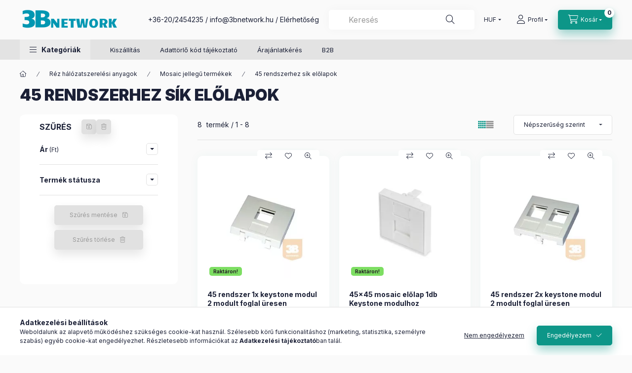

--- FILE ---
content_type: text/html; charset=UTF-8
request_url: https://3bnetwork.hu/45-rendszerhez-sik-elolapok
body_size: 35681
content:
<!DOCTYPE html>
<html lang="hu" class="js-ajax-filter-box-checking-force js-ajax-product-list-checking">
    <head>
        <meta charset="utf-8">
<meta name="description" content="45 rendszerhez sík előlapok, Mosaic jellegű termékek, Réz hálózatszerelési anyagok, 3B Network">
<meta name="robots" content="index, follow">
<meta http-equiv="X-UA-Compatible" content="IE=Edge">
<meta property="og:site_name" content="3B Network" />
<meta property="og:title" content="45 rendszerhez sík előlapok - Mosaic jellegű termékek - Réz ">
<meta property="og:description" content="45 rendszerhez sík előlapok, Mosaic jellegű termékek, Réz hálózatszerelési anyagok, 3B Network">
<meta property="og:type" content="website">
<meta property="og:url" content="https://3bnetwork.hu/45-rendszerhez-sik-elolapok">
<meta property="og:image" content="https://3bnetwork.hu/shop_ordered/79174/pic/no_pic.jpg">
<meta name="theme-color" content="#000000">
<meta name="msapplication-TileColor" content="#000000">
<meta name="mobile-web-app-capable" content="yes">
<meta name="apple-mobile-web-app-capable" content="yes">
<meta name="MobileOptimized" content="320">
<meta name="HandheldFriendly" content="true">

<title>45 rendszerhez sík előlapok - Mosaic jellegű termékek - Réz </title>


<script>
var service_type="shop";
var shop_url_main="https://3bnetwork.hu";
var actual_lang="hu";
var money_len="0";
var money_thousend=" ";
var money_dec=",";
var shop_id=79174;
var unas_design_url="https:"+"/"+"/"+"3bnetwork.hu"+"/"+"!common_design"+"/"+"base"+"/"+"002400"+"/";
var unas_design_code='002400';
var unas_base_design_code='2400';
var unas_design_ver=4;
var unas_design_subver=3;
var unas_shop_url='https://3bnetwork.hu';
var responsive="yes";
var config_plus=new Array();
config_plus['product_tooltip']=1;
config_plus['cart_fly_id']="cart-box__fly-to-desktop";
config_plus['cart_redirect']=1;
config_plus['cart_refresh_force']="1";
config_plus['money_type']='Ft';
config_plus['money_type_display']='Ft';
config_plus['already_registered_email']=1;
config_plus['change_address_on_order_methods']=1;
config_plus['accessible_design']=true;
var lang_text=new Array();

var UNAS = UNAS || {};
UNAS.shop={"base_url":'https://3bnetwork.hu',"domain":'3bnetwork.hu',"username":'3bnetwork.unas.hu',"id":79174,"lang":'hu',"currency_type":'Ft',"currency_code":'HUF',"currency_rate":'1',"currency_length":0,"base_currency_length":0,"canonical_url":'https://3bnetwork.hu/45-rendszerhez-sik-elolapok'};
UNAS.design={"code":'002400',"page":'product_list'};
UNAS.api_auth="e42e2893891c5ace89c68f6f205e3dd0";
UNAS.customer={"email":'',"id":0,"group_id":0,"without_registration":0};
UNAS.shop["category_id"]="590975";
UNAS.shop["only_private_customer_can_purchase"] = false;
 

UNAS.text = {
    "button_overlay_close": `Bezár`,
    "popup_window": `Felugró ablak`,
    "list": `lista`,
    "updating_in_progress": `frissítés folyamatban`,
    "updated": `frissítve`,
    "is_opened": `megnyitva`,
    "is_closed": `bezárva`,
    "deleted": `törölve`,
    "consent_granted": `hozzájárulás megadva`,
    "consent_rejected": `hozzájárulás elutasítva`,
    "field_is_incorrect": `mező hibás`,
    "error_title": `Hiba!`,
    "product_variants": `termék változatok`,
    "product_added_to_cart": `A termék a kosárba került`,
    "product_added_to_cart_with_qty_problem": `A termékből csak [qty_added_to_cart] [qty_unit] került kosárba`,
    "product_removed_from_cart": `A termék törölve a kosárból`,
    "reg_title_name": `Név`,
    "reg_title_company_name": `Cégnév`,
    "number_of_items_in_cart": `Kosárban lévő tételek száma`,
    "cart_is_empty": `A kosár üres`,
    "cart_updated": `A kosár frissült`
};


UNAS.text["delete_from_compare"]= `Törlés összehasonlításból`;
UNAS.text["comparison"]= `Összehasonlítás`;

UNAS.text["delete_from_favourites"]= `Törlés a kedvencek közül`;
UNAS.text["add_to_favourites"]= `Kedvencekhez`;

UNAS.text["change_address_error_on_shipping_method"] = `Az újonnan létrehozott cím a kiválasztott szállítási módnál nem használható`;
UNAS.text["change_address_error_on_billing_method"] = `Az újonnan létrehozott cím a kiválasztott számlázási módnál nem használható`;





window.lazySizesConfig=window.lazySizesConfig || {};
window.lazySizesConfig.loadMode=1;
window.lazySizesConfig.loadHidden=false;

window.dataLayer = window.dataLayer || [];
function gtag(){dataLayer.push(arguments)};
gtag('js', new Date());
</script>

<script src="https://3bnetwork.hu/!common_packages/jquery/jquery-3.2.1.js?mod_time=1683104288"></script>
<script src="https://3bnetwork.hu/!common_packages/jquery/plugins/migrate/migrate.js?mod_time=1683104288"></script>
<script src="https://3bnetwork.hu/!common_packages/jquery/plugins/autocomplete/autocomplete.js?mod_time=1751452520"></script>
<script src="https://3bnetwork.hu/!common_packages/jquery/plugins/ui/ui_slider-1.11.4.js?mod_time=1683104288"></script>
<script src="https://3bnetwork.hu/!common_packages/jquery/plugins/ui/ui_touch-punch.js?mod_time=1683104288"></script>
<script src="https://3bnetwork.hu/!common_packages/jquery/plugins/tools/overlay/overlay.js?mod_time=1753784914"></script>
<script src="https://3bnetwork.hu/!common_packages/jquery/plugins/tools/toolbox/toolbox.expose.js?mod_time=1724313744"></script>
<script src="https://3bnetwork.hu/!common_packages/jquery/plugins/lazysizes/lazysizes.min.js?mod_time=1683104288"></script>
<script src="https://3bnetwork.hu/!common_packages/jquery/plugins/lazysizes/plugins/bgset/ls.bgset.min.js?mod_time=1752825098"></script>
<script src="https://3bnetwork.hu/!common_packages/jquery/own/shop_common/exploded/common.js?mod_time=1764831093"></script>
<script src="https://3bnetwork.hu/!common_packages/jquery/own/shop_common/exploded/common_overlay.js?mod_time=1754986322"></script>
<script src="https://3bnetwork.hu/!common_packages/jquery/own/shop_common/exploded/common_shop_popup.js?mod_time=1754991412"></script>
<script src="https://3bnetwork.hu/!common_packages/jquery/own/shop_common/exploded/function_accessibility_focus.js?mod_time=1754986322"></script>
<script src="https://3bnetwork.hu/!common_packages/jquery/own/shop_common/exploded/page_product_list.js?mod_time=1725525511"></script>
<script src="https://3bnetwork.hu/!common_packages/jquery/own/shop_common/exploded/function_favourites.js?mod_time=1725525511"></script>
<script src="https://3bnetwork.hu/!common_packages/jquery/own/shop_common/exploded/function_compare.js?mod_time=1751452520"></script>
<script src="https://3bnetwork.hu/!common_packages/jquery/own/shop_common/exploded/function_recommend.js?mod_time=1751452520"></script>
<script src="https://3bnetwork.hu/!common_packages/jquery/own/shop_common/exploded/function_product_print.js?mod_time=1725525511"></script>
<script src="https://3bnetwork.hu/!common_packages/jquery/own/shop_common/exploded/function_product_subscription.js?mod_time=1751452520"></script>
<script src="https://3bnetwork.hu/!common_packages/jquery/own/shop_common/exploded/function_param_filter.js?mod_time=1764233415"></script>
<script src="https://3bnetwork.hu/!common_packages/jquery/own/shop_common/exploded/function_accessibility_status.js?mod_time=1764233415"></script>
<script src="https://3bnetwork.hu/!common_packages/jquery/plugins/hoverintent/hoverintent.js?mod_time=1683104288"></script>
<script src="https://3bnetwork.hu/!common_packages/jquery/own/shop_tooltip/shop_tooltip.js?mod_time=1753441723"></script>
<script src="https://3bnetwork.hu/!common_design/base/002400/main.js?mod_time=1764233415"></script>
<script src="https://3bnetwork.hu/!common_packages/jquery/plugins/flickity/v3/flickity.pkgd.min.js?mod_time=1753784914"></script>
<script src="https://3bnetwork.hu/!common_packages/jquery/plugins/toastr/toastr.min.js?mod_time=1683104288"></script>
<script src="https://3bnetwork.hu/!common_packages/jquery/plugins/tippy/popper-2.4.4.min.js?mod_time=1683104288"></script>
<script src="https://3bnetwork.hu/!common_packages/jquery/plugins/tippy/tippy-bundle.umd.min.js?mod_time=1683104288"></script>

<link href="https://3bnetwork.hu/temp/shop_79174_1a64c3e924f40132c288dc9bc668cb3a.css?mod_time=1768734268" rel="stylesheet" type="text/css">

<link href="https://3bnetwork.hu/45-rendszerhez-sik-elolapok" rel="canonical">
<link rel="apple-touch-icon" href="https://3bnetwork.hu/shop_ordered/79174/pic/Favicon/72x72.png" sizes="72x72">
<link rel="apple-touch-icon" href="https://3bnetwork.hu/shop_ordered/79174/pic/Favicon/114x114.png" sizes="114x114">
<link rel="apple-touch-icon" href="https://3bnetwork.hu/shop_ordered/79174/pic/Favicon/152x152.png" sizes="152x152">
<link rel="apple-touch-icon" href="https://3bnetwork.hu/shop_ordered/79174/pic/Favicon/167x167.png" sizes="167x167">
<link rel="apple-touch-icon" href="https://3bnetwork.hu/shop_ordered/79174/pic/Favicon/180x180.png" sizes="180x180">
<link id="favicon-16x16" rel="icon" type="image/png" href="https://3bnetwork.hu/shop_ordered/79174/pic/Favicon/16x16.png" sizes="16x16">
<link id="favicon-32x32" rel="icon" type="image/png" href="https://3bnetwork.hu/shop_ordered/79174/pic/Favicon/32x32.png" sizes="32x32">
<link id="favicon-96x96" rel="icon" type="image/png" href="https://3bnetwork.hu/shop_ordered/79174/pic/Favicon/96x96.png" sizes="96x96">
<link id="favicon-192x192" rel="icon" type="image/png" href="https://3bnetwork.hu/shop_ordered/79174/pic/Favicon/192x192.png" sizes="192x192">
<link href="https://3bnetwork.hu/shop_ordered/79174/design_pic/favicon.ico" rel="shortcut icon">
<script>
        var google_consent=1;
    
        gtag('consent', 'default', {
           'ad_storage': 'denied',
           'ad_user_data': 'denied',
           'ad_personalization': 'denied',
           'analytics_storage': 'denied',
           'functionality_storage': 'denied',
           'personalization_storage': 'denied',
           'security_storage': 'granted'
        });

    
        gtag('consent', 'update', {
           'ad_storage': 'denied',
           'ad_user_data': 'denied',
           'ad_personalization': 'denied',
           'analytics_storage': 'denied',
           'functionality_storage': 'denied',
           'personalization_storage': 'denied',
           'security_storage': 'granted'
        });

        </script>
    <script async src="https://www.googletagmanager.com/gtag/js?id=G-RL1XXVJG4G"></script>    <script>
    gtag('config', 'G-RL1XXVJG4G', { 'optimize_id': 'GTM-PW9L82C' });

          gtag('config', 'UA-76882421-1', { 'optimize_id': 'GTM-PW9L82C' });
                </script>
        <script>
    var google_analytics=1;

            gtag('event', 'view_item_list', {
              "currency": "HUF",
              "items": [
                                        {
                          "item_id": "MODD-KEY-2",
                          "item_name": "45 rendszer 1x keystone modul 2 modult foglal üresen",
                                                    "item_category": "Réz hálózatszerelési anyagok/Mosaic jellegű termékek/45 rendszerhez sík előlapok",                          "price": '305',
                          "list_position": 1,
                          "list_name": 'Réz hálózatszerelési anyagok/Mosaic jellegű termékek/45 rendszerhez sík előlapok'
                      }
                    ,                      {
                          "item_id": "DN-93802-3-SH",
                          "item_name": "45x45 mosaic előlap 1db Keystone modulhoz",
                                                    "item_category": "Réz hálózatszerelési anyagok/Mosaic jellegű termékek/45 rendszerhez sík előlapok",                          "price": '572',
                          "list_position": 2,
                          "list_name": 'Réz hálózatszerelési anyagok/Mosaic jellegű termékek/45 rendszerhez sík előlapok'
                      }
                    ,                      {
                          "item_id": "MODD-2KEY-2",
                          "item_name": "45 rendszer 2x keystone modul 2 modult foglal üresen",
                                                    "item_category": "Réz hálózatszerelési anyagok/Mosaic jellegű termékek/45 rendszerhez sík előlapok",                          "price": '521',
                          "list_position": 3,
                          "list_name": 'Réz hálózatszerelési anyagok/Mosaic jellegű termékek/45 rendszerhez sík előlapok'
                      }
                    ,                      {
                          "item_id": "MODD-1KEY2",
                          "item_name": "45 rendszer 1 x keystone modul 1modult foglal",
                                                    "item_category": "Réz hálózatszerelési anyagok/Mosaic jellegű termékek/45 rendszerhez sík előlapok",                          "price": '1003',
                          "list_position": 4,
                          "list_name": 'Réz hálózatszerelési anyagok/Mosaic jellegű termékek/45 rendszerhez sík előlapok'
                      }
                    ,                      {
                          "item_id": "MODD-KEYA-2",
                          "item_name": "  45 rendszer 1 x keystone modul redőnyös ablak 1modult foglal",
                                                    "item_category": "Réz hálózatszerelési anyagok/Mosaic jellegű termékek/45 rendszerhez sík előlapok",                          "price": '521',
                          "list_position": 5,
                          "list_name": 'Réz hálózatszerelési anyagok/Mosaic jellegű termékek/45 rendszerhez sík előlapok'
                      }
                    ,                      {
                          "item_id": "MODD-2KEYA-2V",
                          "item_name": "  45 rendszer 2x keystone modul redőny, áttetsző -ablak 2 modult foglal üresen (Valenához hasonló)",
                                                    "item_category": "Réz hálózatszerelési anyagok/Mosaic jellegű termékek/45 rendszerhez sík előlapok",                          "price": '1245',
                          "list_position": 6,
                          "list_name": 'Réz hálózatszerelési anyagok/Mosaic jellegű termékek/45 rendszerhez sík előlapok'
                      }
                    ,                      {
                          "item_id": "MODD-2KEYA-2",
                          "item_name": "  45 rendszer 2x keystone modul redőnyablak 2 modult foglal üresen",
                                                    "item_category": "Réz hálózatszerelési anyagok/Mosaic jellegű termékek/45 rendszerhez sík előlapok",                          "price": '519',
                          "list_position": 7,
                          "list_name": 'Réz hálózatszerelési anyagok/Mosaic jellegű termékek/45 rendszerhez sík előlapok'
                      }
                    ,                      {
                          "item_id": "MODD-2KEYA-1V",
                          "item_name": "  45 rendszer 1x keystone modul redőny, áttetsző -ablak 2 modult foglal üresen (Valenához hasonló)",
                                                    "item_category": "Réz hálózatszerelési anyagok/Mosaic jellegű termékek/45 rendszerhez sík előlapok",                          "price": '778',
                          "list_position": 8,
                          "list_name": 'Réz hálózatszerelési anyagok/Mosaic jellegű termékek/45 rendszerhez sík előlapok'
                      }
                                  ],
              'non_interaction': true
        });
           </script>
           <script>
        gtag('config', 'AW-1012407626',{'allow_enhanced_conversions':true});
                </script>
                <script>
                       gtag('config', 'AW-10999517402');
                </script>
                <script>
            gtag('config', 'AW-11027397880');
        </script>
            <script>
        var google_ads=1;

                gtag('event','remarketing', {
            'ecomm_pagetype': 'category',
            'ecomm_prodid': ["MODD-KEY-2","DN-93802-3-SH","MODD-2KEY-2","MODD-1KEY2","MODD-KEYA-2","MODD-2KEYA-2V","MODD-2KEYA-2","MODD-2KEYA-1V"]        });
            </script>
        <!-- Google Tag Manager -->
    <script>(function(w,d,s,l,i){w[l]=w[l]||[];w[l].push({'gtm.start':
            new Date().getTime(),event:'gtm.js'});var f=d.getElementsByTagName(s)[0],
            j=d.createElement(s),dl=l!='dataLayer'?'&l='+l:'';j.async=true;j.src=
            'https://www.googletagmanager.com/gtm.js?id='+i+dl;f.parentNode.insertBefore(j,f);
        })(window,document,'script','dataLayer','GTM-W2TMQC99');</script>
    <!-- End Google Tag Manager -->

    
    <script>
    var facebook_pixel=1;
    /* <![CDATA[ */
        !function(f,b,e,v,n,t,s){if(f.fbq)return;n=f.fbq=function(){n.callMethod?
            n.callMethod.apply(n,arguments):n.queue.push(arguments)};if(!f._fbq)f._fbq=n;
            n.push=n;n.loaded=!0;n.version='2.0';n.queue=[];t=b.createElement(e);t.async=!0;
            t.src=v;s=b.getElementsByTagName(e)[0];s.parentNode.insertBefore(t,s)}(window,
                document,'script','//connect.facebook.net/en_US/fbevents.js');

        fbq('init', '157031221564771');
                fbq('track', 'PageView', {}, {eventID:'PageView.aWzAsMnoJwBS6dH4llkNMgABaH8'});
        
        $(document).ready(function() {
            $(document).on("addToCart", function(event, product_array){
                facebook_event('AddToCart',{
					content_name: product_array.name,
					content_category: product_array.category,
					content_ids: [product_array.sku],
					contents: [{'id': product_array.sku, 'quantity': product_array.qty}],
					content_type: 'product',
					value: product_array.price,
					currency: 'HUF'
				}, {eventID:'AddToCart.' + product_array.event_id});
            });

            $(document).on("addToFavourites", function(event, product_array){
                facebook_event('AddToWishlist', {
                    content_ids: [product_array.sku],
                    content_type: 'product'
                }, {eventID:'AddToFavourites.' + product_array.event_id});
            });
        });

    /* ]]> */
    </script>

        <meta content="width=device-width, initial-scale=1.0" name="viewport" />
        <link rel="preconnect" href="https://fonts.gstatic.com">
        <link rel="preload" href="https://fonts.googleapis.com/css2?family=Inter:wght@400;700;900&display=swap" as="style" />
        <link rel="stylesheet" href="https://fonts.googleapis.com/css2?family=Inter:wght@400;700;900&display=swap" media="print" onload="this.media='all'">
        <noscript>
            <link rel="stylesheet" href="https://fonts.googleapis.com/css2?family=Inter:wght@400;700;900&display=swap" />
        </noscript>
        <link rel="preload" href="https://3bnetwork.hu/!common_design/own/fonts/2400/customicons/custom-icons.css" as="style">
        <link rel="stylesheet" href="https://3bnetwork.hu/!common_design/own/fonts/2400/customicons/custom-icons.css" media="print" onload="this.media='all'">
        <noscript>
            <link rel="stylesheet" href="https://3bnetwork.hu/!common_design/own/fonts/2400/customicons/custom-icons.css" />
        </noscript>
        
        
        
        
        

        
        
        
                
        
        
        
        
        
        
        
        
        
                
        
    </head>


                
                
    
    
    
    
    
    
    
    
    
    
                             
    
    
    
    
    <body class='design_ver4 design_subver1 design_subver2 design_subver3' id="ud_shop_art">
    
        <!-- Google Tag Manager (noscript) -->
    <noscript><iframe src="https://www.googletagmanager.com/ns.html?id=GTM-W2TMQC99"
                      height="0" width="0" style="display:none;visibility:hidden"></iframe></noscript>
    <!-- End Google Tag Manager (noscript) -->
    <div id="image_to_cart" style="display:none; position:absolute; z-index:100000;"></div>
<div class="overlay_common overlay_warning" id="overlay_cart_add"></div>
<script>$(document).ready(function(){ overlay_init("cart_add",{"onBeforeLoad":false}); });</script>
<div class="overlay_common overlay_dialog" id="overlay_save_filter"></div>
<script>$(document).ready(function(){ overlay_init("save_filter",{"closeOnEsc":true,"closeOnClick":true}); });</script>
<div id="overlay_login_outer"></div>	
	<script>
	$(document).ready(function(){
	    var login_redir_init="";

		$("#overlay_login_outer").overlay({
			onBeforeLoad: function() {
                var login_redir_temp=login_redir_init;
                if (login_redir_act!="") {
                    login_redir_temp=login_redir_act;
                    login_redir_act="";
                }

				                    var temp_href="https://3bnetwork.hu/shop_login.php";
                    if (login_redir_temp!="") temp_href=temp_href+"?login_redir="+encodeURIComponent(login_redir_temp);
					location.href=temp_href;
								},
			top: 50,
						closeOnClick: (config_plus['overlay_close_on_click_forced'] === 1),
			onClose: function(event, overlayIndex) {
				$("#login_redir").val("");
			},
			load: false
		});
		
			});
	function overlay_login() {
		$(document).ready(function(){
			$("#overlay_login_outer").overlay().load();
		});
	}
	function overlay_login_remind() {
        if (unas_design_ver >= 5) {
            $("#overlay_remind").overlay().load();
        } else {
            $(document).ready(function () {
                $("#overlay_login_outer").overlay().close();
                setTimeout('$("#overlay_remind").overlay().load();', 250);
            });
        }
	}

    var login_redir_act="";
    function overlay_login_redir(redir) {
        login_redir_act=redir;
        $("#overlay_login_outer").overlay().load();
    }
	</script>  
	<div class="overlay_common overlay_info" id="overlay_remind"></div>
<script>$(document).ready(function(){ overlay_init("remind",[]); });</script>

	<script>
    	function overlay_login_error_remind() {
		$(document).ready(function(){
			load_login=0;
			$("#overlay_error").overlay().close();
			setTimeout('$("#overlay_remind").overlay().load();', 250);	
		});
	}
	</script>  
	<div class="overlay_common overlay_info" id="overlay_newsletter"></div>
<script>$(document).ready(function(){ overlay_init("newsletter",[]); });</script>

<script>
function overlay_newsletter() {
    $(document).ready(function(){
        $("#overlay_newsletter").overlay().load();
    });
}
</script>
<div class="overlay_common overlay_info" id="overlay_product_subscription"></div>
<script>$(document).ready(function(){ overlay_init("product_subscription",[]); });</script>
<div class="overlay_common overlay_error" id="overlay_script"></div>
<script>$(document).ready(function(){ overlay_init("script",[]); });</script>
<style> .grecaptcha-badge { display: none !important; } </style>     <script>
    $(document).ready(function() {
        $.ajax({
            type: "GET",
            url: "https://3bnetwork.hu/shop_ajax/ajax_stat.php",
            data: {master_shop_id:"79174",get_ajax:"1"}
        });
    });
    </script>
    

    
    <div id="container" class="page_shop_art_590975 readmore-v2
js-ajax-filter-box-checking filter-exists filter-box-in-sidebar nav-position-top header-will-fixed fixed-cart-on-artdet">
                
                <nav id="nav--mobile-top" class="nav header nav--mobile nav--top d-sm-none js-header js-header-fixed">
            <div class="header-inner js-header-inner w-100">
                <div class="d-flex justify-content-center d-sm-none">
                                        <button type="button" class="hamburger-box__dropdown-btn-mobile burger btn dropdown__btn" id="hamburger-box__dropdown-btn"
                            aria-label="Kategóriák" aria-haspopup="dialog" aria-expanded="false" aria-controls="hamburger-box__dropdown"
                            data-btn-for="#hamburger-box__dropdown"
                    >
                        <span class="burger__lines">
                            <span class="burger__line"></span>
                            <span class="burger__line"></span>
                            <span class="burger__line"></span>
                        </span>
                        <span class="dropdown__btn-text">
                            Kategóriák
                        </span>
                    </button>
                                        <button class="search-box__dropdown-btn btn dropdown__btn" type="button" data-btn-for="#search-box__dropdown"
                            aria-label="Keresés" aria-haspopup="dialog" aria-expanded="false" aria-controls="search-box__dropdown"
                    >
                        <span class="search-box__dropdown-btn-icon dropdown__btn-icon icon--search"></span>
                    </button>

                    

                    


 
 <div id="reload1_box_filter_content">
 <button class="filter-box__dropdown-btn btn dropdown__btn type--sticky"
 type="button" data-btn-for="#filter-dropdown" aria-label="Szűrés"
 >
 <span class="filter-box__dropdown-btn-text">Szűrés</span>
 <span class="filter-box__dropdown-btn-icon dropdown__btn-icon icon--filter"></span>
 <span class="filter-box__dropdown-btn-param-checked-num js-param-checked-num" data-text="aktív"></span>
 </button>
 </div>
 
 

                                        <button class="lang-and-money__dropdown-btn btn dropdown__btn"
                            aria-label="Nyelv és pénznem váltás" aria-haspopup="dialog" aria-expanded="false" aria-controls="lang-and-money__dropdown"
                            type="button" data-btn-for="#lang-and-money__dropdown"
                    >
                        <span class="lang-and-money__dropdown-btn-icon dropdown__btn-icon icon--globe"></span>
                    </button>
                    
                            <button class="profile__dropdown-btn js-profile-btn btn dropdown__btn" id="profile__dropdown-btn" type="button"
            data-orders="https://3bnetwork.hu/shop_order_track.php" data-btn-for="#profile__dropdown"
            aria-label="Profil" aria-haspopup="dialog" aria-expanded="false" aria-controls="profile__dropdown"
    >
        <span class="profile__dropdown-btn-icon dropdown__btn-icon icon--user"></span>
        <span class="profile__text dropdown__btn-text">Profil</span>
            </button>
    
    
                    <button class="cart-box__dropdown-btn btn dropdown__btn js-cart-box-loaded-by-ajax"
                            aria-label="Kosár megtekintése" aria-haspopup="dialog" aria-expanded="false" aria-controls="cart-box__dropdown"
                            type="button" data-btn-for="#cart-box__dropdown"                    >
                        <span class="cart-box__dropdown-btn-icon dropdown__btn-icon icon--cart"></span>
                        <span class="cart-box__text dropdown__btn-text">Kosár</span>
                                    <span id="box_cart_content" class="cart-box">                <span class="bubble cart-box__bubble"><span class="sr-only">Kosárban lévő tételek száma:</span>0</span>
            </span>
    
                    </button>
                </div>
            </div>
        </nav>
                        <header class="header header--mobile py-3 px-4 d-flex justify-content-center d-sm-none position-relative has-tel">
                <div id="header_logo_img2" class="js-element header_logo logo" data-element-name="header_logo">
        <div class="header_logo-img-container">
            <div class="header_logo-img-wrapper">
                                                <a class="has-img" href="https://3bnetwork.hu/">                    <picture>
                                                <source srcset="https://3bnetwork.hu/!common_design/custom/3bnetwork.unas.hu/element/layout_hu_header_logo-400x120_1_default.png?time=1733153070 1x, https://3bnetwork.hu/!common_design/custom/3bnetwork.unas.hu/element/layout_hu_header_logo-400x120_1_default_retina.png?time=1733153070 2x" />
                        <img                              width="200" height="60"
                                                          src="https://3bnetwork.hu/!common_design/custom/3bnetwork.unas.hu/element/layout_hu_header_logo-400x120_1_default.png?time=1733153070"                             
                             alt="3B Network                        "/>
                    </picture>
                    </a>                                        </div>
        </div>
    </div>

                        <div class="js-element header_text_section_2 d-sm-none" data-element-name="header_text_section_2">
            <div class="header_text_section_2-slide slide-1"><p><a href="tel:+36-20/2454235">+36-20/2454235</a> / <a href="mailto:info@3bnetwork.hu">info@3bnetwork.hu</a> / <a href="https://3bnetwork.hu/shop_contact.php">Elérhetőség</a></p></div>
    </div>

        
        </header>
        <header id="header--desktop" class="header header--desktop d-none d-sm-block js-header js-header-fixed">
            <div class="header-inner js-header-inner">
                <div class="header__top">
                    <div class="container">
                        <div class="header__top-inner">
                            <div class="row no-gutters gutters-md-10 justify-content-center align-items-center">
                                <div class="header__top-left col col-xl-auto">
                                    <div class="header__left-inner d-flex align-items-center">
                                                                                <div class="nav-link--products-placeholder-on-fixed-header burger btn">
                                            <span class="burger__lines">
                                                <span class="burger__line"></span>
                                                <span class="burger__line"></span>
                                                <span class="burger__line"></span>
                                            </span>
                                            <span class="burger__text dropdown__btn-text">
                                                Kategóriák
                                            </span>
                                        </div>
                                        <button type="button" class="hamburger-box__dropdown-btn burger btn dropdown__btn d-lg-none" id="hamburger-box__dropdown-btn2"
                                                aria-label="Kategóriák" aria-haspopup="dialog" aria-expanded="false" aria-controls="hamburger-box__dropdown"
                                                data-btn-for="#hamburger-box__dropdown"
                                        >
                                            <span class="burger__lines">
                                              <span class="burger__line"></span>
                                              <span class="burger__line"></span>
                                              <span class="burger__line"></span>
                                            </span>
                                            <span class="burger__text dropdown__btn-text">
                                              Kategóriák
                                            </span>
                                        </button>
                                                                                    <div id="header_logo_img" class="js-element header_logo logo" data-element-name="header_logo">
        <div class="header_logo-img-container">
            <div class="header_logo-img-wrapper">
                                                <a class="has-img" href="https://3bnetwork.hu/">                    <picture>
                                                <source srcset="https://3bnetwork.hu/!common_design/custom/3bnetwork.unas.hu/element/layout_hu_header_logo-400x120_1_default.png?time=1733153070 1x, https://3bnetwork.hu/!common_design/custom/3bnetwork.unas.hu/element/layout_hu_header_logo-400x120_1_default_retina.png?time=1733153070 2x" />
                        <img                              width="200" height="60"
                                                          src="https://3bnetwork.hu/!common_design/custom/3bnetwork.unas.hu/element/layout_hu_header_logo-400x120_1_default.png?time=1733153070"                             
                             alt="3B Network                        "/>
                    </picture>
                    </a>                                        </div>
        </div>
    </div>

                                        <div class="js-element header_text_section_2" data-element-name="header_text_section_2">
            <div class="header_text_section_2-slide slide-1"><p><a href="tel:+36-20/2454235">+36-20/2454235</a> / <a href="mailto:info@3bnetwork.hu">info@3bnetwork.hu</a> / <a href="https://3bnetwork.hu/shop_contact.php">Elérhetőség</a></p></div>
    </div>

                                    </div>
                                </div>
                                <div class="header__top-right col-auto col-xl d-flex justify-content-end align-items-center">
                                    <button class="search-box__dropdown-btn btn dropdown__btn d-xl-none" id="#search-box__dropdown-btn2"
                                            aria-label="Keresés" aria-haspopup="dialog" aria-expanded="false" aria-controls="search-box__dropdown2"
                                            type="button" data-btn-for="#search-box__dropdown2"
                                    >
                                        <span class="search-box__dropdown-btn-icon dropdown__btn-icon icon--search"></span>
                                        <span class="search-box__text dropdown__btn-text">Keresés</span>
                                    </button>
                                    <div class="search-box__dropdown dropdown__content dropdown__content-till-lg" id="search-box__dropdown2" data-content-for="#search-box__dropdown-btn2" data-content-direction="full">
                                        <span class="dropdown__caret"></span>
                                        <button class="dropdown__btn-close search-box__dropdown__btn-close btn btn-close" type="button" aria-label="Bezár"></button>
                                        <div class="dropdown__content-inner search-box__inner position-relative js-search browser-is-chrome"
     id="box_search_content2">
    <form name="form_include_search2" id="form_include_search2" action="https://3bnetwork.hu/shop_search.php" method="get">
    <div class="search-box__form-inner d-flex flex-column">
        <div class="form-group box-search-group mb-0 js-search-smart-insert-after-here">
            <input data-stay-visible-breakpoint="1280" id="box_search_input2" class="search-box__input ac_input js-search-input form-control"
                   name="search" pattern=".{3,100}" aria-label="Keresés" title="Hosszabb kereső kifejezést írjon be!"
                   placeholder="Keresés" type="search" maxlength="100" autocomplete="off" required                   role="combobox" aria-autocomplete="list" aria-expanded="false"
                                      aria-controls="autocomplete-categories autocomplete-products"
                               >
            <div class="search-box__search-btn-outer input-group-append" title="Keresés">
                <button class="btn search-box__search-btn" aria-label="Keresés">
                    <span class="search-box__search-btn-icon icon--search"></span>
                </button>
            </div>
            <div class="search__loading">
                <div class="loading-spinner--small"></div>
            </div>
        </div>
        <div class="ac_results2">
            <span class="ac_result__caret"></span>
        </div>
    </div>
    </form>
</div>

                                    </div>
                                                                        <div class="lang-and-money__wrapper align-self-center d-none d-lg-flex">
                                                
        <div class="currency-box-mobile">
    <form action="https://3bnetwork.hu/shop_moneychange.php" name="form_moneychange" method="post"><input name="file_back" type="hidden" value="/45-rendszerhez-sik-elolapok">
    <div class="currency-select-group form-group form-select-group form-select-group-sm mb-0">
        <select class="form-control form-control-sm border-0 money-select" aria-label="Pénznem váltás" name="session_money_select" id="session_money_select" onchange="document.form_moneychange.submit();">
            <option value="-1" selected="selected">HUF</option>
                        <option value="0">EUR</option>
                        <option value="1">USD</option>
                    </select>
    </div>
    </form>
</div>


    
                                    </div>
                                    <button class="lang-and-money__dropdown-btn btn dropdown__btn d-lg-none"
                                            aria-label="Nyelv és pénznem váltás" aria-haspopup="dialog" aria-expanded="false" aria-controls="lang-and-money__dropdown"
                                            type="button" data-btn-for="#lang-and-money__dropdown"
                                    >
                                        <span class="lang-and-money__dropdown-btn-icon dropdown__btn-icon icon--globe"></span>
                                    </button>
                                                                                <button class="profile__dropdown-btn js-profile-btn btn dropdown__btn" id="profile__dropdown-btn2" type="button"
            data-orders="https://3bnetwork.hu/shop_order_track.php" data-btn-for="#profile__dropdown"
            aria-label="Profil" aria-haspopup="dialog" aria-expanded="false" aria-controls="profile__dropdown"
    >
        <span class="profile__dropdown-btn-icon dropdown__btn-icon icon--user"></span>
        <span class="profile__text dropdown__btn-text">Profil</span>
            </button>
    
    
                                    <button id="cart-box__fly-to-desktop" class="cart-box__dropdown-btn btn dropdown__btn js-cart-box-loaded-by-ajax"
                                            aria-label="Kosár megtekintése" aria-describedby="box_cart_content" aria-haspopup="dialog" aria-expanded="false" aria-controls="cart-box__dropdown"
                                            type="button" data-btn-for="#cart-box__dropdown"                                    >
                                        <span class="cart-box__dropdown-btn-icon dropdown__btn-icon icon--cart"></span>
                                        <span class="cart-box__text dropdown__btn-text">Kosár</span>
                                        <span class="bubble cart-box__bubble">-</span>
                                    </button>
                                </div>
                            </div>
                        </div>
                    </div>
                </div>
                                <div class="header__bottom">
                    <div class="container">
                        <nav class="navbar d-none d-lg-flex navbar-expand navbar-light align-items-stretch">
                                                        <ul id="nav--cat" class="nav nav--cat js-navbar-nav">
                                <li class="nav-item dropdown nav--main nav-item--products">
                                    <a class="nav-link nav-link--products burger d-lg-flex" href="#" onclick="event.preventDefault();" role="button" data-text="Kategóriák" data-toggle="dropdown"
                                       aria-label="Kategóriák" aria-haspopup="dialog" aria-controls="dropdown-cat"
                                        aria-expanded="false"                                    >
                                        <span class="burger__lines">
                                            <span class="burger__line"></span>
                                            <span class="burger__line"></span>
                                            <span class="burger__line"></span>
                                        </span>
                                        <span class="burger__text dropdown__btn-text">
                                            Kategóriák
                                        </span>
                                    </a>
                                    <div id="dropdown-cat" class="dropdown-menu d-none d-block clearfix dropdown--cat with-auto-breaking-megasubmenu dropdown--level-0">
                                                    <ul class="nav-list--0" aria-label="Kategóriák">
            <li id="nav-item-stock" class="nav-item spec-item js-nav-item-stock">
                        <a class="nav-link" href="https://3bnetwork.hu/shop_artspec.php?artspec=9"               aria-label="Raktáron lévő termékek kategória"
                           >
                                            <span class="nav-link__text">
                    Raktáron lévő termékek                </span>
            </a>
                    </li>
            <li id="nav-item-qty" class="nav-item spec-item js-nav-item-qty">
                        <a class="nav-link" href="https://3bnetwork.hu/shop_artspec.php?artspec=10"               aria-label="Többet olcsóbban kategória"
                           >
                                            <span class="nav-link__text">
                    Többet olcsóbban                </span>
            </a>
                    </li>
            <li id="nav-item-797019" class="nav-item js-nav-item-797019">
                        <a class="nav-link" href="https://3bnetwork.hu/Ertekcsokkent-termekek"               aria-label="Értékcsökkent termékek kategória"
                           >
                                            <span class="nav-link__text">
                    Értékcsökkent termékek                </span>
            </a>
                    </li>
            <li id="nav-item-885632" class="nav-item dropdown js-nav-item-885632">
                        <a class="nav-link" href="https://3bnetwork.hu/termekek/rack-szekreny-es-kiegeszitok/1"               aria-label="Rack szekrények és kiegészítők kategória"
                data-toggle="dropdown" data-mouseover="handleSub('885632','https://3bnetwork.hu/shop_ajax/ajax_box_cat.php?get_ajax=1&type=layout&change_lang=hu&level=1&key=885632&box_var_name=shop_cat&box_var_layout_cache=1&box_var_expand_cache=yes&box_var_expand_cache_name=desktop&box_var_layout_level0=0&box_var_layout_level1=1&box_var_layout=2&box_var_ajax=1&box_var_section=content&box_var_highlight=yes&box_var_type=expand&box_var_div=no');" aria-haspopup="true" aria-expanded="false"            >
                                            <span class="nav-link__text">
                    Rack szekrények és kiegészítők                </span>
            </a>
                        <div class="megasubmenu dropdown-menu">
                <div class="megasubmenu__sticky-content">
                    <div class="loading-spinner"></div>
                </div>
                            </div>
                    </li>
            <li id="nav-item-249952" class="nav-item dropdown js-nav-item-249952">
                        <a class="nav-link" href="https://3bnetwork.hu/termekek/strukturalt-rez-halozati-anyagok-/24"               aria-label="Réz hálózatszerelési anyagok kategória"
                data-toggle="dropdown" data-mouseover="handleSub('249952','https://3bnetwork.hu/shop_ajax/ajax_box_cat.php?get_ajax=1&type=layout&change_lang=hu&level=1&key=249952&box_var_name=shop_cat&box_var_layout_cache=1&box_var_expand_cache=yes&box_var_expand_cache_name=desktop&box_var_layout_level0=0&box_var_layout_level1=1&box_var_layout=2&box_var_ajax=1&box_var_section=content&box_var_highlight=yes&box_var_type=expand&box_var_div=no');" aria-haspopup="true" aria-expanded="false"            >
                                            <span class="nav-link__text">
                    Réz hálózatszerelési anyagok                </span>
            </a>
                        <div class="megasubmenu dropdown-menu">
                <div class="megasubmenu__sticky-content">
                    <div class="loading-spinner"></div>
                </div>
                            </div>
                    </li>
            <li id="nav-item-631010" class="nav-item dropdown js-nav-item-631010">
                        <a class="nav-link" href="https://3bnetwork.hu/optikai-halozatszerelesi-anyagok"               aria-label="Optikai hálózatszerelési anyagok kategória"
                data-toggle="dropdown" data-mouseover="handleSub('631010','https://3bnetwork.hu/shop_ajax/ajax_box_cat.php?get_ajax=1&type=layout&change_lang=hu&level=1&key=631010&box_var_name=shop_cat&box_var_layout_cache=1&box_var_expand_cache=yes&box_var_expand_cache_name=desktop&box_var_layout_level0=0&box_var_layout_level1=1&box_var_layout=2&box_var_ajax=1&box_var_section=content&box_var_highlight=yes&box_var_type=expand&box_var_div=no');" aria-haspopup="true" aria-expanded="false"            >
                                            <span class="nav-link__text">
                    Optikai hálózatszerelési anyagok                </span>
            </a>
                        <div class="megasubmenu dropdown-menu">
                <div class="megasubmenu__sticky-content">
                    <div class="loading-spinner"></div>
                </div>
                            </div>
                    </li>
            <li id="nav-item-319429" class="nav-item dropdown js-nav-item-319429">
                        <a class="nav-link" href="https://3bnetwork.hu/muszerek-szerszamok"               aria-label="Műszerek, szerszámok kategória"
                data-toggle="dropdown" data-mouseover="handleSub('319429','https://3bnetwork.hu/shop_ajax/ajax_box_cat.php?get_ajax=1&type=layout&change_lang=hu&level=1&key=319429&box_var_name=shop_cat&box_var_layout_cache=1&box_var_expand_cache=yes&box_var_expand_cache_name=desktop&box_var_layout_level0=0&box_var_layout_level1=1&box_var_layout=2&box_var_ajax=1&box_var_section=content&box_var_highlight=yes&box_var_type=expand&box_var_div=no');" aria-haspopup="true" aria-expanded="false"            >
                                            <span class="nav-link__text">
                    Műszerek, szerszámok                </span>
            </a>
                        <div class="megasubmenu dropdown-menu">
                <div class="megasubmenu__sticky-content">
                    <div class="loading-spinner"></div>
                </div>
                            </div>
                    </li>
            <li id="nav-item-839143" class="nav-item dropdown js-nav-item-839143">
                        <a class="nav-link" href="https://3bnetwork.hu/termekek/aktiv-halozati-eszkozok/20"               aria-label="Hálózati eszközök kategória"
                data-toggle="dropdown" data-mouseover="handleSub('839143','https://3bnetwork.hu/shop_ajax/ajax_box_cat.php?get_ajax=1&type=layout&change_lang=hu&level=1&key=839143&box_var_name=shop_cat&box_var_layout_cache=1&box_var_expand_cache=yes&box_var_expand_cache_name=desktop&box_var_layout_level0=0&box_var_layout_level1=1&box_var_layout=2&box_var_ajax=1&box_var_section=content&box_var_highlight=yes&box_var_type=expand&box_var_div=no');" aria-haspopup="true" aria-expanded="false"            >
                                            <span class="nav-link__text">
                    Hálózati eszközök                </span>
            </a>
                        <div class="megasubmenu dropdown-menu">
                <div class="megasubmenu__sticky-content">
                    <div class="loading-spinner"></div>
                </div>
                            </div>
                    </li>
            <li id="nav-item-816467" class="nav-item dropdown js-nav-item-816467">
                        <a class="nav-link" href="https://3bnetwork.hu/sct/816467/Tapellatas"               aria-label="Tápellátás kategória"
                data-toggle="dropdown" data-mouseover="handleSub('816467','https://3bnetwork.hu/shop_ajax/ajax_box_cat.php?get_ajax=1&type=layout&change_lang=hu&level=1&key=816467&box_var_name=shop_cat&box_var_layout_cache=1&box_var_expand_cache=yes&box_var_expand_cache_name=desktop&box_var_layout_level0=0&box_var_layout_level1=1&box_var_layout=2&box_var_ajax=1&box_var_section=content&box_var_highlight=yes&box_var_type=expand&box_var_div=no');" aria-haspopup="true" aria-expanded="false"            >
                                            <span class="nav-link__text">
                    Tápellátás                </span>
            </a>
                        <div class="megasubmenu dropdown-menu">
                <div class="megasubmenu__sticky-content">
                    <div class="loading-spinner"></div>
                </div>
                            </div>
                    </li>
            <li id="nav-item-275767" class="nav-item dropdown js-nav-item-275767">
                        <a class="nav-link" href="https://3bnetwork.hu/epuletvillamossag"               aria-label="Épületvillamosság kategória"
                data-toggle="dropdown" data-mouseover="handleSub('275767','https://3bnetwork.hu/shop_ajax/ajax_box_cat.php?get_ajax=1&type=layout&change_lang=hu&level=1&key=275767&box_var_name=shop_cat&box_var_layout_cache=1&box_var_expand_cache=yes&box_var_expand_cache_name=desktop&box_var_layout_level0=0&box_var_layout_level1=1&box_var_layout=2&box_var_ajax=1&box_var_section=content&box_var_highlight=yes&box_var_type=expand&box_var_div=no');" aria-haspopup="true" aria-expanded="false"            >
                                            <span class="nav-link__text">
                    Épületvillamosság                </span>
            </a>
                        <div class="megasubmenu dropdown-menu">
                <div class="megasubmenu__sticky-content">
                    <div class="loading-spinner"></div>
                </div>
                            </div>
                    </li>
            <li id="nav-item-570883" class="nav-item dropdown js-nav-item-570883">
                        <a class="nav-link" href="https://3bnetwork.hu/biztonsagtechnika"               aria-label="Biztonságtechnika kategória"
                data-toggle="dropdown" data-mouseover="handleSub('570883','https://3bnetwork.hu/shop_ajax/ajax_box_cat.php?get_ajax=1&type=layout&change_lang=hu&level=1&key=570883&box_var_name=shop_cat&box_var_layout_cache=1&box_var_expand_cache=yes&box_var_expand_cache_name=desktop&box_var_layout_level0=0&box_var_layout_level1=1&box_var_layout=2&box_var_ajax=1&box_var_section=content&box_var_highlight=yes&box_var_type=expand&box_var_div=no');" aria-haspopup="true" aria-expanded="false"            >
                                            <span class="nav-link__text">
                    Biztonságtechnika                </span>
            </a>
                        <div class="megasubmenu dropdown-menu">
                <div class="megasubmenu__sticky-content">
                    <div class="loading-spinner"></div>
                </div>
                            </div>
                    </li>
            <li id="nav-item-777949" class="nav-item dropdown js-nav-item-777949">
                        <a class="nav-link" href="https://3bnetwork.hu/sct/777949/Kabelrendezes"               aria-label="Kábelrendezés kategória"
                data-toggle="dropdown" data-mouseover="handleSub('777949','https://3bnetwork.hu/shop_ajax/ajax_box_cat.php?get_ajax=1&type=layout&change_lang=hu&level=1&key=777949&box_var_name=shop_cat&box_var_layout_cache=1&box_var_expand_cache=yes&box_var_expand_cache_name=desktop&box_var_layout_level0=0&box_var_layout_level1=1&box_var_layout=2&box_var_ajax=1&box_var_section=content&box_var_highlight=yes&box_var_type=expand&box_var_div=no');" aria-haspopup="true" aria-expanded="false"            >
                                            <span class="nav-link__text">
                    Kábelrendezés                </span>
            </a>
                        <div class="megasubmenu dropdown-menu">
                <div class="megasubmenu__sticky-content">
                    <div class="loading-spinner"></div>
                </div>
                            </div>
                    </li>
            <li id="nav-item-410971" class="nav-item dropdown js-nav-item-410971">
                        <a class="nav-link" href="https://3bnetwork.hu/kabel-atalakito"               aria-label="Kábel / Átalakító kategória"
                data-toggle="dropdown" data-mouseover="handleSub('410971','https://3bnetwork.hu/shop_ajax/ajax_box_cat.php?get_ajax=1&type=layout&change_lang=hu&level=1&key=410971&box_var_name=shop_cat&box_var_layout_cache=1&box_var_expand_cache=yes&box_var_expand_cache_name=desktop&box_var_layout_level0=0&box_var_layout_level1=1&box_var_layout=2&box_var_ajax=1&box_var_section=content&box_var_highlight=yes&box_var_type=expand&box_var_div=no');" aria-haspopup="true" aria-expanded="false"            >
                                            <span class="nav-link__text">
                    Kábel / Átalakító                </span>
            </a>
                        <div class="megasubmenu dropdown-menu">
                <div class="megasubmenu__sticky-content">
                    <div class="loading-spinner"></div>
                </div>
                            </div>
                    </li>
            <li id="nav-item-881875" class="nav-item dropdown js-nav-item-881875">
                        <a class="nav-link" href="https://3bnetwork.hu/vizualtechnika"               aria-label="Vizuáltechnika kategória"
                data-toggle="dropdown" data-mouseover="handleSub('881875','https://3bnetwork.hu/shop_ajax/ajax_box_cat.php?get_ajax=1&type=layout&change_lang=hu&level=1&key=881875&box_var_name=shop_cat&box_var_layout_cache=1&box_var_expand_cache=yes&box_var_expand_cache_name=desktop&box_var_layout_level0=0&box_var_layout_level1=1&box_var_layout=2&box_var_ajax=1&box_var_section=content&box_var_highlight=yes&box_var_type=expand&box_var_div=no');" aria-haspopup="true" aria-expanded="false"            >
                                            <span class="nav-link__text">
                    Vizuáltechnika                </span>
            </a>
                        <div class="megasubmenu dropdown-menu">
                <div class="megasubmenu__sticky-content">
                    <div class="loading-spinner"></div>
                </div>
                            </div>
                    </li>
            <li id="nav-item-104845" class="nav-item dropdown js-nav-item-104845">
                        <a class="nav-link" href="https://3bnetwork.hu/telekommunikacio"               aria-label="Telekommunikáció kategória"
                data-toggle="dropdown" data-mouseover="handleSub('104845','https://3bnetwork.hu/shop_ajax/ajax_box_cat.php?get_ajax=1&type=layout&change_lang=hu&level=1&key=104845&box_var_name=shop_cat&box_var_layout_cache=1&box_var_expand_cache=yes&box_var_expand_cache_name=desktop&box_var_layout_level0=0&box_var_layout_level1=1&box_var_layout=2&box_var_ajax=1&box_var_section=content&box_var_highlight=yes&box_var_type=expand&box_var_div=no');" aria-haspopup="true" aria-expanded="false"            >
                                            <span class="nav-link__text">
                    Telekommunikáció                </span>
            </a>
                        <div class="megasubmenu dropdown-menu">
                <div class="megasubmenu__sticky-content">
                    <div class="loading-spinner"></div>
                </div>
                            </div>
                    </li>
            <li id="nav-item-685733" class="nav-item dropdown js-nav-item-685733">
                        <a class="nav-link" href="https://3bnetwork.hu/adathordozo"               aria-label="Adathordozó kategória"
                data-toggle="dropdown" data-mouseover="handleSub('685733','https://3bnetwork.hu/shop_ajax/ajax_box_cat.php?get_ajax=1&type=layout&change_lang=hu&level=1&key=685733&box_var_name=shop_cat&box_var_layout_cache=1&box_var_expand_cache=yes&box_var_expand_cache_name=desktop&box_var_layout_level0=0&box_var_layout_level1=1&box_var_layout=2&box_var_ajax=1&box_var_section=content&box_var_highlight=yes&box_var_type=expand&box_var_div=no');" aria-haspopup="true" aria-expanded="false"            >
                                            <span class="nav-link__text">
                    Adathordozó                </span>
            </a>
                        <div class="megasubmenu dropdown-menu">
                <div class="megasubmenu__sticky-content">
                    <div class="loading-spinner"></div>
                </div>
                            </div>
                    </li>
            <li id="nav-item-917458" class="nav-item dropdown js-nav-item-917458">
                        <a class="nav-link" href="https://3bnetwork.hu/sct/917458/Mobil-eszkozok"               aria-label="Mobil eszközök kategória"
                data-toggle="dropdown" data-mouseover="handleSub('917458','https://3bnetwork.hu/shop_ajax/ajax_box_cat.php?get_ajax=1&type=layout&change_lang=hu&level=1&key=917458&box_var_name=shop_cat&box_var_layout_cache=1&box_var_expand_cache=yes&box_var_expand_cache_name=desktop&box_var_layout_level0=0&box_var_layout_level1=1&box_var_layout=2&box_var_ajax=1&box_var_section=content&box_var_highlight=yes&box_var_type=expand&box_var_div=no');" aria-haspopup="true" aria-expanded="false"            >
                                            <span class="nav-link__text">
                    Mobil eszközök                </span>
            </a>
                        <div class="megasubmenu dropdown-menu">
                <div class="megasubmenu__sticky-content">
                    <div class="loading-spinner"></div>
                </div>
                            </div>
                    </li>
            <li id="nav-item-336980" class="nav-item dropdown js-nav-item-336980">
                        <a class="nav-link" href="https://3bnetwork.hu/szamitogep"               aria-label="Számítógép kategória"
                data-toggle="dropdown" data-mouseover="handleSub('336980','https://3bnetwork.hu/shop_ajax/ajax_box_cat.php?get_ajax=1&type=layout&change_lang=hu&level=1&key=336980&box_var_name=shop_cat&box_var_layout_cache=1&box_var_expand_cache=yes&box_var_expand_cache_name=desktop&box_var_layout_level0=0&box_var_layout_level1=1&box_var_layout=2&box_var_ajax=1&box_var_section=content&box_var_highlight=yes&box_var_type=expand&box_var_div=no');" aria-haspopup="true" aria-expanded="false"            >
                                            <span class="nav-link__text">
                    Számítógép                </span>
            </a>
                        <div class="megasubmenu dropdown-menu">
                <div class="megasubmenu__sticky-content">
                    <div class="loading-spinner"></div>
                </div>
                            </div>
                    </li>
            <li id="nav-item-244984" class="nav-item dropdown js-nav-item-244984">
                        <a class="nav-link" href="https://3bnetwork.hu/komponens"               aria-label="Komponens kategória"
                data-toggle="dropdown" data-mouseover="handleSub('244984','https://3bnetwork.hu/shop_ajax/ajax_box_cat.php?get_ajax=1&type=layout&change_lang=hu&level=1&key=244984&box_var_name=shop_cat&box_var_layout_cache=1&box_var_expand_cache=yes&box_var_expand_cache_name=desktop&box_var_layout_level0=0&box_var_layout_level1=1&box_var_layout=2&box_var_ajax=1&box_var_section=content&box_var_highlight=yes&box_var_type=expand&box_var_div=no');" aria-haspopup="true" aria-expanded="false"            >
                                            <span class="nav-link__text">
                    Komponens                </span>
            </a>
                        <div class="megasubmenu dropdown-menu">
                <div class="megasubmenu__sticky-content">
                    <div class="loading-spinner"></div>
                </div>
                            </div>
                    </li>
            <li id="nav-item-368546" class="nav-item dropdown js-nav-item-368546">
                        <a class="nav-link" href="https://3bnetwork.hu/periferia"               aria-label="Periféria kategória"
                data-toggle="dropdown" data-mouseover="handleSub('368546','https://3bnetwork.hu/shop_ajax/ajax_box_cat.php?get_ajax=1&type=layout&change_lang=hu&level=1&key=368546&box_var_name=shop_cat&box_var_layout_cache=1&box_var_expand_cache=yes&box_var_expand_cache_name=desktop&box_var_layout_level0=0&box_var_layout_level1=1&box_var_layout=2&box_var_ajax=1&box_var_section=content&box_var_highlight=yes&box_var_type=expand&box_var_div=no');" aria-haspopup="true" aria-expanded="false"            >
                                            <span class="nav-link__text">
                    Periféria                </span>
            </a>
                        <div class="megasubmenu dropdown-menu">
                <div class="megasubmenu__sticky-content">
                    <div class="loading-spinner"></div>
                </div>
                            </div>
                    </li>
            <li id="nav-item-415266" class="nav-item dropdown js-nav-item-415266">
                        <a class="nav-link" href="https://3bnetwork.hu/szoftver"               aria-label="Szoftver kategória"
                data-toggle="dropdown" data-mouseover="handleSub('415266','https://3bnetwork.hu/shop_ajax/ajax_box_cat.php?get_ajax=1&type=layout&change_lang=hu&level=1&key=415266&box_var_name=shop_cat&box_var_layout_cache=1&box_var_expand_cache=yes&box_var_expand_cache_name=desktop&box_var_layout_level0=0&box_var_layout_level1=1&box_var_layout=2&box_var_ajax=1&box_var_section=content&box_var_highlight=yes&box_var_type=expand&box_var_div=no');" aria-haspopup="true" aria-expanded="false"            >
                                            <span class="nav-link__text">
                    Szoftver                </span>
            </a>
                        <div class="megasubmenu dropdown-menu">
                <div class="megasubmenu__sticky-content">
                    <div class="loading-spinner"></div>
                </div>
                            </div>
                    </li>
            <li id="nav-item-529490" class="nav-item dropdown js-nav-item-529490">
                        <a class="nav-link" href="https://3bnetwork.hu/kellekanyag"               aria-label="Kellékanyag kategória"
                data-toggle="dropdown" data-mouseover="handleSub('529490','https://3bnetwork.hu/shop_ajax/ajax_box_cat.php?get_ajax=1&type=layout&change_lang=hu&level=1&key=529490&box_var_name=shop_cat&box_var_layout_cache=1&box_var_expand_cache=yes&box_var_expand_cache_name=desktop&box_var_layout_level0=0&box_var_layout_level1=1&box_var_layout=2&box_var_ajax=1&box_var_section=content&box_var_highlight=yes&box_var_type=expand&box_var_div=no');" aria-haspopup="true" aria-expanded="false"            >
                                            <span class="nav-link__text">
                    Kellékanyag                </span>
            </a>
                        <div class="megasubmenu dropdown-menu">
                <div class="megasubmenu__sticky-content">
                    <div class="loading-spinner"></div>
                </div>
                            </div>
                    </li>
            <li id="nav-item-375685" class="nav-item dropdown js-nav-item-375685">
                        <a class="nav-link" href="https://3bnetwork.hu/Szorakoztato-elektronika"               aria-label="Szórakoztató elektronika kategória"
                data-toggle="dropdown" data-mouseover="handleSub('375685','https://3bnetwork.hu/shop_ajax/ajax_box_cat.php?get_ajax=1&type=layout&change_lang=hu&level=1&key=375685&box_var_name=shop_cat&box_var_layout_cache=1&box_var_expand_cache=yes&box_var_expand_cache_name=desktop&box_var_layout_level0=0&box_var_layout_level1=1&box_var_layout=2&box_var_ajax=1&box_var_section=content&box_var_highlight=yes&box_var_type=expand&box_var_div=no');" aria-haspopup="true" aria-expanded="false"            >
                                            <span class="nav-link__text">
                    Szórakoztató elektronika                </span>
            </a>
                        <div class="megasubmenu dropdown-menu">
                <div class="megasubmenu__sticky-content">
                    <div class="loading-spinner"></div>
                </div>
                            </div>
                    </li>
        </ul>

    
                                    </div>
                                </li>
                            </ul>
                                                                                                                    
    <ul aria-label="Menüpontok" id="nav--menu" class="nav nav--menu js-navbar-nav">
                <li class="nav-item nav--main js-nav-item-886679">
                        <a class="nav-link" href="https://3bnetwork.hu/shop_contact.php" >
                            Kiszállítás
            </a>
                    </li>
                <li class="nav-item nav--main js-nav-item-663818">
                        <a class="nav-link" href="https://3bnetwork.hu/adattorlo-kod-tajekoztato" >
                            Adattörlő kód tájékoztató
            </a>
                    </li>
                <li class="nav-item nav--main js-nav-item-754052">
                        <a class="nav-link" href="https://3bnetwork.hu/spg/754052/Arajanlatkeres" >
                            Árajánlatkérés
            </a>
                    </li>
                <li class="nav-item nav--main js-nav-item-937432">
                        <a class="nav-link" href="https://3bnetwork.hu/b2b" >
                            B2B
            </a>
                    </li>
            </ul>

    
                                                    </nav>
                        <script>
    let addOverflowHidden = function() {
        $('.hamburger-box__dropdown-inner').addClass('overflow-hidden');
    }
    function scrollToBreadcrumb() {
        scrollToElement({ element: '.nav-list-breadcrumb', offset: getVisibleDistanceTillHeaderBottom(), scrollIn: '.hamburger-box__dropdown-inner', container: '.hamburger-box__dropdown-inner', duration: 0, callback: addOverflowHidden });
    }

    function setHamburgerBoxHeight(height) {
        $('.hamburger-box__dropdown').css('height', height + 80);
    }

    let mobileMenuScrollData = [];

    function handleSub2(thisOpenBtn, id, ajaxUrl) {
        let navItem = $('#nav-item-'+id+'--m');
        let openBtn = $(thisOpenBtn);
        let $thisScrollableNavList = navItem.closest('.nav-list-mobile');
        let thisNavListLevel = $thisScrollableNavList.data("level");

        if ( thisNavListLevel == 0 ) {
            $thisScrollableNavList = navItem.closest('.hamburger-box__dropdown-inner');
        }
        mobileMenuScrollData["level_" + thisNavListLevel + "_position"] = $thisScrollableNavList.scrollTop();
        mobileMenuScrollData["level_" + thisNavListLevel + "_element"] = $thisScrollableNavList;

        if (!navItem.hasClass('ajax-loading')) {
            if (catSubOpen2(openBtn, navItem)) {
                if (ajaxUrl) {
                    if (!navItem.hasClass('ajax-loaded')) {
                        catSubLoad2(navItem, ajaxUrl);
                    } else {
                        scrollToBreadcrumb();
                    }
                } else {
                    scrollToBreadcrumb();
                }
            }
        }
    }
    function catSubOpen2(openBtn,navItem) {
        let thisSubMenu = navItem.find('.nav-list-menu--sub').first();
        let thisParentMenu = navItem.closest('.nav-list-menu');
        thisParentMenu.addClass('hidden');

        if (navItem.hasClass('show')) {
            openBtn.attr('aria-expanded','false');
            navItem.removeClass('show');
            thisSubMenu.removeClass('show');
        } else {
            openBtn.attr('aria-expanded','true');
            navItem.addClass('show');
            thisSubMenu.addClass('show');
            if (window.matchMedia('(min-width: 576px) and (max-width: 1259.8px )').matches) {
                let thisSubMenuHeight = thisSubMenu.outerHeight();
                if (thisSubMenuHeight > 0) {
                    setHamburgerBoxHeight(thisSubMenuHeight);
                }
            }
        }
        return true;
    }
    function catSubLoad2(navItem, ajaxUrl){
        let thisSubMenu = $('.nav-list-menu--sub', navItem);
        $.ajax({
            type: 'GET',
            url: ajaxUrl,
            beforeSend: function(){
                navItem.addClass('ajax-loading');
                setTimeout(function (){
                    if (!navItem.hasClass('ajax-loaded')) {
                        navItem.addClass('ajax-loader');
                        thisSubMenu.addClass('loading');
                    }
                }, 150);
            },
            success:function(data){
                thisSubMenu.html(data);
                $(document).trigger("ajaxCatSubLoaded");

                let thisParentMenu = navItem.closest('.nav-list-menu');
                let thisParentBreadcrumb = thisParentMenu.find('> .nav-list-breadcrumb');

                /* ha már van a szülőnek breadcrumbja, akkor azt hozzáfűzzük a gyerekhez betöltéskor */
                if (thisParentBreadcrumb.length > 0) {
                    let thisParentLink = thisParentBreadcrumb.find('.nav-list-parent-link').clone();
                    let thisSubMenuParentLink = thisSubMenu.find('.nav-list-parent-link');
                    thisParentLink.insertBefore(thisSubMenuParentLink);
                }

                navItem.removeClass('ajax-loading ajax-loader').addClass('ajax-loaded');
                thisSubMenu.removeClass('loading');
                if (window.matchMedia('(min-width: 576px) and (max-width: 1259.8px )').matches) {
                    let thisSubMenuHeight = thisSubMenu.outerHeight();
                    setHamburgerBoxHeight(thisSubMenuHeight);
                }
                scrollToBreadcrumb();
            }
        });
    }
    function catBack(thisBtn) {
        let thisCatLevel = $(thisBtn).closest('.nav-list-menu--sub');
        let thisParentItem = $(thisBtn).closest('.nav-item.show');
        let thisParentMenu = thisParentItem.closest('.nav-list-menu');

        if ( $(thisBtn).data("belongs-to-level") == 0 ) {
            mobileMenuScrollData["level_0_element"].animate({ scrollTop: mobileMenuScrollData["level_0_position"] }, 0, function() {});
        }

        if (window.matchMedia('(min-width: 576px) and (max-width: 1259.8px )').matches) {
            let thisParentMenuHeight = 0;
            if ( thisParentItem.parent('ul').hasClass('nav-list-mobile--0') ) {
                let sumHeight = 0;
                $( thisParentItem.closest('.hamburger-box__dropdown-nav-lists-wrapper').children() ).each(function() {
                    sumHeight+= $(this).outerHeight(true);
                });
                thisParentMenuHeight = sumHeight;
            } else {
                thisParentMenuHeight = thisParentMenu.outerHeight();
            }
            setHamburgerBoxHeight(thisParentMenuHeight);
        }
        if ( thisParentItem.parent('ul').hasClass('nav-list-mobile--0') ) {
            $('.hamburger-box__dropdown-inner').removeClass('overflow-hidden');
        }
        thisParentMenu.removeClass('hidden');
        thisCatLevel.removeClass('show');
        thisParentItem.removeClass('show');
        thisParentItem.find('.nav-button').attr('aria-expanded','false');
        return true;
    }

    function handleSub($id, $ajaxUrl) {
        let $navItem = $('#nav-item-'+$id);

        if (!$navItem.hasClass('ajax-loading')) {
            if (catSubOpen($navItem)) {
                if (!$navItem.hasClass('ajax-loaded')) {
                    catSubLoad($id, $ajaxUrl);
                }
            }
        }
    }

    function catSubOpen($navItem) {
        handleCloseDropdowns();
        let thisNavLink = $navItem.find('> .nav-link');
        let thisNavItem = thisNavLink.parent();
        let thisNavbarNav = $('.js-navbar-nav');
        let thisDropdownMenu = thisNavItem.find('.dropdown-menu').first();

        /*remove is-opened class form the rest menus (cat+plus)*/
        thisNavbarNav.find('.show').not(thisNavItem).not('.nav-item--products').not('.dropdown--cat').removeClass('show');

        /* check handler exists */
        let existingHandler = thisNavItem.data('keydownHandler');

        /* is has, off it */
        if (existingHandler) {
            thisNavItem.off('keydown', existingHandler);
        }

        const focusExitHandler = function(e) {
            if (e.key === "Escape") {
                handleCloseDropdownCat(false,{
                    reason: 'escape',
                    element: thisNavItem,
                    handler: focusExitHandler
                });
            }
        }

        if (thisNavItem.hasClass('show')) {
            thisNavLink.attr('aria-expanded','false');
            thisNavItem.removeClass('show');
            thisDropdownMenu.removeClass('show');
            $('html').removeClass('cat-megasubmenu-opened');
            $('#dropdown-cat').removeClass('has-opened');

            thisNavItem.off('keydown', focusExitHandler);
        } else {
            thisNavLink.attr('aria-expanded','true');
            thisNavItem.addClass('show');
            thisDropdownMenu.addClass('show');
            $('#dropdown-cat').addClass('has-opened');
            $('html').addClass('cat-megasubmenu-opened');

            thisNavItem.on('keydown', focusExitHandler);
            thisNavItem.data('keydownHandler', focusExitHandler);
        }
        return true;
    }
    function catSubLoad($id, $ajaxUrl){
        const $navItem = $('#nav-item-'+$id);
        const $thisMegasubmenu = $(".megasubmenu", $navItem);
        const parentDropdownMenuHeight = $navItem.closest('.dropdown-menu').outerHeight();
        const $thisMegasubmenuStickyContent = $(".megasubmenu__sticky-content", $thisMegasubmenu);
        $thisMegasubmenuStickyContent.css('height', parentDropdownMenuHeight);

        $.ajax({
            type: 'GET',
            url: $ajaxUrl,
            beforeSend: function(){
                $navItem.addClass('ajax-loading');
                setTimeout(function (){
                    if (!$navItem.hasClass('ajax-loaded')) {
                        $navItem.addClass('ajax-loader');
                    }
                }, 150);
            },
            success:function(data){
                $thisMegasubmenuStickyContent.html(data);
                const $thisScrollContainer = $thisMegasubmenu.find('.megasubmenu__cats-col').first();

                $thisScrollContainer.on('wheel', function(e){
                    e.preventDefault();
                    $(this).scrollLeft($(this).scrollLeft() + e.originalEvent.deltaY);
                });

                $navItem.removeClass('ajax-loading ajax-loader').addClass('ajax-loaded');
                $(document).trigger("ajaxCatSubLoaded");
            }
        });
    }

    $(document).ready(function () {
        $('.nav--menu .dropdown').on('focusout',function(event) {
            let dropdown = this.querySelector('.dropdown-menu');

                        const toElement = event.relatedTarget;

                        if (!dropdown.contains(toElement)) {
                dropdown.parentElement.classList.remove('show');
                dropdown.classList.remove('show');
            }
                        if (!event.target.closest('.dropdown.nav--main').contains(toElement)) {
                handleCloseMenuDropdowns();
            }
        });
         /* FÖLÉHÚZÁS */
        $('.nav-item.dropdown').on('focusin',function(event) {
            navItemDropdownOpen(event.currentTarget);
        });
        $('.nav--cat').on('focusout',function(event) {
                        if (!event.currentTarget.contains(event.relatedTarget)) {
                navItemDropdownClose(event.target.closest('.nav-item--products'));
            }
        });

        function navItemDropdownOpen(el) {
            handleCloseDropdowns();
            let thisNavItem = $(el);
            let thisNavLink = $('> .nav-link', thisNavItem);
            let thisNav = thisNavItem.closest('.js-navbar-nav');
            let thisDropdownItem = $('> .dropdown-item', thisNavItem);
            let thisNavLinkLeft = 0;

            if (thisNavLink.length > 0) {
                thisNavLinkLeft = thisNavLink.offset().left;
            }

            let thisDropdownMenu = thisNavItem.find('.dropdown-menu').first();
            let thisNavLinkAttr = thisNavLink.attr('data-mouseover');

            if (typeof thisNavLinkAttr !== 'undefined' && thisNavLinkAttr !== false) {
                eval(thisNavLinkAttr);
            }

            if ($headerHeight && thisNavLink.length > 0 && thisNav.hasClass('nav--menu') ) {
                thisDropdownMenu.css({
                    top: getVisibleDistanceTillHeaderBottom() + 'px',
                    left: thisNavLinkLeft + 'px'
                });
            }

            /* it's a category dropdown */
            if ( !thisNav.hasClass('nav--menu') ) {
                if (thisNavLink.hasClass('nav-link--products')) { /* categories btn */
                    $('html').addClass('products-dropdown-opened');
                    thisNavItem.addClass('force-show');
                } else {
                    let dropdown_cat = $('#dropdown-cat');
                    dropdown_cat.addClass('has-opened keep-opened');
                    setTimeout(
                        function () {
                            dropdown_cat.removeClass('keep-opened');
                        }, 400
                    );
                }
            }

            thisNavLink.attr('aria-expanded','true');
            thisNavItem.addClass('show');
            thisDropdownMenu.addClass('show');

            thisDropdownItem.attr('aria-expanded','true');
            thisDropdownItem.addClass('show');
        }

        function navItemDropdownClose(el) {
            let thisNavItem = $(el);
            let thisNavLink = $('> .nav-link', thisNavItem);
            let thisDropdownItem = $('> .dropdown-item', thisNavItem);
            let thisDropdownMenu = thisNavItem.find('.dropdown-menu').first();

            if (!thisNavItem.hasClass('always-opened')) {
                if (thisNavLink.hasClass('nav-link--products')) {
                    $('html').removeClass('products-dropdown-opened');
                }

                thisNavLink.attr('aria-expanded', 'false');
                thisNavItem.removeClass('show');
                thisDropdownMenu.removeClass('show');

                thisDropdownItem.attr('aria-expanded','true').addClass('show');

                if ( !thisNavLink.closest('.nav--menu').length > 0 ) {
                    if (!$('#dropdown-cat').hasClass('keep-opened')) {
                        $('html').removeClass('cat-megasubmenu-opened');
                        $('#dropdown-cat').removeClass('has-opened');
                    }
                }
            } else {
                if (thisNavLink.hasClass('nav-link--products')) {
                    $('html').removeClass('products-dropdown-opened cat-megasubmenu-opened');
                    thisNavItem.removeClass('force-show');
                    $('#dropdown-cat').removeClass('has-opened');
                }
            }
        }

        $('.nav-item.dropdown').hoverIntent({
            over: function () {
                navItemDropdownOpen(this);
            },
            out: function () {
                navItemDropdownClose(this);
            },
            interval: 100,
            sensitivity: 10,
            timeout: 250
        });
            });
</script>                    </div>
                </div>
                            </div>
        </header>
        
                            


 
 <div id="desktop_box_filter_content">
 <button class="filter-box__dropdown-btn btn dropdown__btn type--sticky"
 type="button" data-btn-for="#filter-dropdown" aria-label="Szűrés"
 >
 <span class="filter-box__dropdown-btn-text">Szűrés</span>
 <span class="filter-box__dropdown-btn-icon dropdown__btn-icon icon--filter"></span>
 <span class="filter-box__dropdown-btn-param-checked-num js-param-checked-num" data-text="aktív"></span>
 </button>
 </div>
 
 
    
        
                            
                <main class="main">
            <nav id="breadcrumb" aria-label="navigációs nyomvonal">
        <div class="container">
                    <ol class="breadcrumb breadcrumb--mobile level-3">
            <li class="breadcrumb-item">
                                <a class="breadcrumb--home" href="https://3bnetwork.hu/sct/0/" aria-label="Főkategória" title="Főkategória"></a>
                            </li>
                                    
                                                                                                                                                            <li class="breadcrumb-item">
                <a href="https://3bnetwork.hu/mosaic-jellegu-termekek">Mosaic jellegű termékek</a>
            </li>
                    </ol>

        <ol class="breadcrumb breadcrumb--desktop level-3">
            <li class="breadcrumb-item">
                                <a class="breadcrumb--home" href="https://3bnetwork.hu/sct/0/" aria-label="Főkategória" title="Főkategória"></a>
                            </li>
                        <li class="breadcrumb-item">
                                <a href="https://3bnetwork.hu/termekek/strukturalt-rez-halozati-anyagok-/24">Réz hálózatszerelési anyagok</a>
                            </li>
                        <li class="breadcrumb-item">
                                <a href="https://3bnetwork.hu/mosaic-jellegu-termekek">Mosaic jellegű termékek</a>
                            </li>
                        <li class="breadcrumb-item active">
                                <span aria-current="page">45 rendszerhez sík előlapok</span>
                            </li>
                    </ol>
        <script>
            function markActiveNavItems() {
                                                        $(".js-nav-item-249952").addClass("has-active");
                                                                            $(".js-nav-item-729681").addClass("has-active");
                                                                            $(".js-nav-item-590975").addClass("active");
                                                }
            $(document).ready(function(){
                markActiveNavItems();
            });
            $(document).on("ajaxCatSubLoaded",function(){
                markActiveNavItems();
            });
        </script>
        </div>
    </nav>

            
                        
                                                <div class="main__title">
        <div class="container">
            <h1>45 rendszerhez sík előlapok</h1>
        </div>
    </div>
    
            
            <div id="page_art_content" class="page_content">
    
    
    
                        <div class="container">
    <div class="row">
        <div class="filter-side-box-col col-auto">
            <div class="filter-dropdown dropdown__content" id="filter-dropdown" data-content-for="#filter-box__dropdown-btn" data-content-direction="left">
                <button class="dropdown__btn-close filter-dropdown__btn-close btn btn-close" type="button" aria-label="Bezár" data-text="bezár"></button>
                <div class="dropdown__content-inner filter-dropdown__inner">
                            


  
 <div id="box_container_shop_filter" class="box_container box_container_filter">
 <div class="box">
  <div class="box__title box__title--filter-box h4">
 <span class="filter-box__title-text" tabindex="-1" id="filter-box__title">Szűrés</span>
 <div class="filter-buttons filter-box__buttons">
 <button type="button" class="filter-box__save-btn-small btn btn-primary js-filter-save-btn" disabled onclick="$.mask.close(); setTimeout(function(){ handleCloseDropdowns(); javascript:overlay_login_redir(window.location.href+&quot;#filter_save&quot;); }, 500);" data-tippy="Szűrés mentése" aria-label="Szűrés mentése">
 <span class="icon--save"></span>
 </button>
 <button type="button" class="filter-box__delete-btn-small btn btn-primary js-filter-delete-btn" disabled onclick="product_filter_delete_all(&quot;&quot;);" data-tippy="Szűrés törlése" aria-label="Szűrés törlése">
 <span class="icon--trash"></span>
 </button>
 </div>
 <script>
 $(document).on('filterSaveAllEnabled', function(){
 $('.js-filter-save-btn').prop("disabled", false);
 });
 $(document).on('filterSaveAllDisabled', function(){
 $('.js-filter-save-btn').prop("disabled", true);
 });
 $(document).on('filterDeleteEnabled', function() {
 $('.js-filter-delete-btn').prop("disabled", false);
 });
 $(document).on('filterDeleteDisabled', function() {
 $('.js-filter-delete-btn').prop("disabled", true);
 });
 </script>
 </div>
 <div class="box__content show">
 <div id="box_filter_content" class="js-filter-load-here js-filter-box js-product-list__filter-content product-list__filter-content-outer col-12 col-md-auto order-1">
 <section class="filtered-tags filtered-tags--1 js-selected-filters js-filtered-tags js-filtered-tags--1" aria-label="Aktív szűrők"></section>
 <div class="show-filtered-products-btn-wrap d-sm-none">
 <button type="button" class="show-filtered-products-btn js-show-filtered-products-btn dropdown__btn-close btn btn-primary">Mutasd a találatokat</button>
 </div>

 <section class="saved_filters_wrapper"></section>
 
 <section class="loading-spinner__wrap">
 <div class="loading-spinner"></div>
 </section>
 
 <div class="product_filter_group filter-type--slider" id="param_price_group" data-id="price" data-def-min="305" data-def-max="1245" data-decimal-length="0">
 <div role="button" tabindex="0" class="product_filter_title is-closed"
 id="param_price_title" aria-expanded="false" >
 <span class="product_filter_title__text">Ár</span><span class="product_filter_num_texts">&nbsp;(Ft)</span> <span class="product_filter_title__icon"></span>
 </div>
 <div class="product_filter_content position-relative product_filter_type_num product_filter_price_content " id="param_price_content" style="display:none;">
 <div class="product_filter_num mb-4" id="product_filter_num_price"></div>
 <div class="product_filter_num_text text-center d-none">305 Ft - 1 245 Ft</div>
 <input type='hidden' class='akt_min' value='305'><input type='hidden' class='akt_max' value='1245'><input type='hidden' class='base_min' value='305'><input type='hidden' class='base_max' value='1245'><input type='hidden' class='text_before' value=''><input type='hidden' class='text_after' value=' Ft'><input type='hidden' class='decimal_length' value='0'>
 <form id="product_filter_num_form_price">
 <div class="product_filter_num_inputs">
 <div class="row gutters-10">
 <div class="col-6 product_filter_num_from_col">
 <div class="input-group mb-0">
 <input class="form-control product_filter_price_input product_filter_num_from" type="text" inputmode="decimal"
 id="filter-number-from-price" aria-label="kezdete" maxlength="5"
 data-step="1" data-min="305" data-max="1245"
 value="305"
 placeholder="kezdete" data-slider-id="product_filter_num_price" required
 >
 </div>
 </div>
 <div class="col-6">
 <div class="input-group mb-0">
 <input class="form-control product_filter_price_input product_filter_num_to" type="text" inputmode="decimal"
 id="filter-number-to-price" aria-label="vége" maxlength="5"
 data-step="1" data-min="305" data-max="1245"
 value="1 245"
 placeholder="vége" data-slider-id="product_filter_num_price" required
 >
 </div>
 </div>
 
 </div>
 <script>
 function round(number, step) {
 let divided = 1 / step;
 return Math.round( number * divided ) / divided;
 }
 function filterNumInputChange(el) {
 let $thisGroup = el.closest('.product_filter_group');
 let $currencyRate = 1;
 let $decimalLength = $thisGroup.data('decimal-length');
 if ($thisGroup.attr('data-id') === 'price') {
 $currencyRate = parseFloat(UNAS.shop.currency_rate);
 }
 let $thisAktMinHidden = el.closest('.product_filter_group').find('.akt_min'); /* akt_min hidden input */
 let $thisAktMaxHidden = el.closest('.product_filter_group').find('.akt_max'); /* akt_max hidden input */
 let $thisAktMin = parseFloat($thisAktMinHidden.val()) * $currencyRate;
 let $thisAktMax = parseFloat($thisAktMaxHidden.val()) * $currencyRate;
 let $thisStep = parseFloat(el.attr('data-step'));
 let $thisMinVal = parseFloat(el.attr('data-min'));
 let $thisMaxVal = parseFloat(el.attr('data-max'));
 let $thisBelongSlider = $('#' + el.data('slider-id'));
 let $thisActVal = el.val().replace(/\s/g, '');

 $thisActVal = parseFloat($thisActVal.replace(',','.'));
 $thisActVal = round($thisActVal,$thisStep);

 let $newTempMin = $thisMinVal;
 let $newTempMax = $thisMaxVal;

 /*FROM INPUT*/
 let reset = false;
 if (el.hasClass('product_filter_num_from')) {
 if ($thisActVal === '' || isNaN($thisActVal) ) {
 $newTempMin = $thisMinVal;
 reset = true;
 } else if ( $thisActVal > $thisAktMax ) { /* ha nagyobb a beírt min, mint az aktuális max, akkor legyen: akt max */
 $newTempMin = $thisAktMax;
 } else if ($thisActVal <= $thisMinVal) {
 $newTempMin = $thisMinVal;
 reset = true;
 } else {
 $newTempMin = $thisActVal;
 }

 el.val(number_format($newTempMin,$decimalLength,money_dec,money_thousend));
 if (reset) {
 $thisAktMinHidden.val(el.closest('.product_filter_group').find('.base_min').val());
 $thisBelongSlider.slider("values", 0, el.closest('.product_filter_group').find('.base_min').val());
 } else {
 $thisAktMinHidden.val(number_format(($newTempMin / $currencyRate), $decimalLength, '.', ''));
 $thisBelongSlider.slider("values", 0, number_format(($newTempMin / $currencyRate), $decimalLength, '.', ''));
 }
 } else {/*TO INPUT*/
 if ($thisActVal === '' || isNaN($thisActVal) ) {
 $newTempMax = $thisMaxVal;
 reset = true;
 } else if ($thisActVal < $thisAktMin) { /* ha kisebb a beírt max, mint az aktuális min, akkor legyen: akt min */
 $newTempMax = $thisAktMin;
 } else if ($thisActVal >= $thisMaxVal) {
 reset = true;
 $newTempMax = $thisMaxVal;
 } else {
 $newTempMax = $thisActVal;
 }

 el.val(number_format($newTempMax,$decimalLength,money_dec,money_thousend));
 if (reset){
 $thisAktMaxHidden.val(el.closest('.product_filter_group').find('.base_max').val());
 $thisBelongSlider.slider("values", 1, el.closest('.product_filter_group').find('.base_max').val());
 } else {
 $thisAktMaxHidden.val(number_format(($newTempMax / $currencyRate), $decimalLength, '.', ''));
 $thisBelongSlider.slider("values", 1, number_format(($newTempMax / $currencyRate), $decimalLength, '.', ''));
 }
 }
 }
 $(document).ready(function() {
 let productFilterNumInput = $(".product_filter_num_inputs input");

 productFilterNumInput.on('click', function() {
 let $this = $(this);
 $this.select();
 });

 productFilterNumInput.on('input', function(e) {
 const $this = $(this);
 const $thisGroup = $this.closest('.product_filter_group');
 const dec = $thisGroup.data("decimal-length")

 let inputField = e.target;
 let inputValue = inputField.value;

 // Ha az input üres, ne csináljon semmit
 if (!inputValue) return;

 // Ellenőrizd, hogy van-e pont vagy vessző
 const hasComma = inputValue.includes(',');
 const hasDot = inputValue.includes('.');

 // Ha már van pont, ne engedj vesszőt, és fordítva
 if (hasComma && hasDot) {
 // Töröljük az utolsó gépelt karaktert, mert mindkettő van
 inputValue = inputValue.slice(0, -1);
 }

 // Csak számjegyek, pont és vessző maradhat
 let sanitizedInput = inputValue.replace(/[^0-9.,]/g, '');

 // Vessző és pont sem kell
 if (dec == 0) {
 sanitizedInput = inputValue.replace(/[^0-9]/g, '');
 }

 // Ellenőrizzük, hogy van-e tizedesvessző vagy tizedespont, és ha igen, azt megőrizzük
 let parts = sanitizedInput.split(hasComma ? ',' : '.');
 let integerPart = parts[0].replace(/\B(?=(\d{3})+(?!\d))/g, money_thousend);
 let decimalPart = parts[1] ? parts[1].slice(0, dec) : '';

 // Nem kezdhet nullával, kivéve ha tizedes szám
 if (integerPart.length > 1 && integerPart.startsWith('0') && !decimalPart) {
 integerPart = integerPart.slice(1);
 }

 // Rakjuk újra össze a számot
 let inputNew = parts.length > 1 ? `${integerPart}${hasComma ? ',' : '.'}${decimalPart}` : integerPart;

 e.target.value = inputNew;
 });

 let productFilterNumInputValue = '';
 productFilterNumInput.on('focus',function() {
 productFilterNumInputValue = this.value;
 });

 let productFilterNumInputTimeoutId;
 productFilterNumInput.on('keyup',function(e) {
 clearTimeout(productFilterNumInputTimeoutId);
 let $this = $(this);

 if (e.key === 'Enter') {
 e.preventDefault();
 filterNumInputChange($this);
 } else if (e.target.value != '') {
 productFilterNumInputTimeoutId = setTimeout(filterNumInputChange, 2000, $this);
 }
 });

 productFilterNumInput.on('blur', function() {
 clearTimeout(productFilterNumInputTimeoutId);

 let $this = $(this);
 let $thisVal = $this.val();

 if ( $thisVal !== '' && $thisVal !== productFilterNumInputValue ||
 $thisVal === ''
 ) {
 filterNumInputChange($this);
 return;
 }
 });
 });
 </script>
 </div>
 </form>
 </div>
 </div>
 <div class="product_filter_group filter-type--checkbox" id="param_product_status_group" data-id="product_status">
 <div role="button" tabindex="0" class="product_filter_title is-closed"
 id="param_product_status_title" aria-expanded="false" >
 <span class="product_filter_title__text">Termék státusza</span> <span class="product_filter_title__icon"></span>
 </div>
 <div class="product_filter_content position-relative product_filter_type_text product_filter_product_status_content " id="param_product_status_content" style="display:none;">
 <div class="product_filter_text">
 <div class="product_filter_checkbox custom-control custom-checkbox">
 <span class="text_input"> <input class="product_filter_checkbox_input custom-control-input" id="product_filter_checkbox_product_status_22443d20c0935036ad6700ba738256e6" onclick="filter_activate_delay(&quot;&quot;);" type="checkbox" value="in_stock"
 >
 <label class="product_filter_link custom-control-label label-type--text" for="product_filter_checkbox_product_status_22443d20c0935036ad6700ba738256e6" tabindex="0" >
 Raktáron
 </label>
 </span>
 </div>
 </div>
 </div>
 </div>
 
 <script>
var filter_box_allow_value_count=2;
var filter_activate_timer=null;
var filter_activate_loaded=1;
var clicked_param_id=0;
var clicked_param_value="";
var filter_get;
function filter_activate_delay(prefix){
		if (filter_activate_timer) clearTimeout(filter_activate_timer);
		if (filter_activate_loaded!=1) {
			filter_activate_timer = setTimeout(function() {filter_activate_delay(prefix)},300);		} else {
			filter_activate_timer = setTimeout(function() {filter_activate(prefix)},300);		}
}
function filter_activate(prefix) {
	filter_get="";
	filter_activate_loaded=0
	if ($("#"+prefix+"param_price_content .akt_min").val()!=305 || $("#"+prefix+"param_price_content .akt_max").val()!=1245) {
		if (filter_get!="") filter_get+="\\"
		filter_get+="price:"+$("#"+prefix+"param_price_content .akt_min").val()+"~"+$("#"+prefix+"param_price_content .akt_max").val()
	}
	var temp_filter_get="";
	var temp_filter_active=0;
	$("#"+prefix+"param_product_status_content input:not(.js-product-filter-input-ignore)").each(function(index, value) {
		if ($(this).prop("checked")==true) {
			$(this).parent().parent().parent().addClass("product_filter_checked");
			temp_filter_active=1;
			if (temp_filter_get!="") temp_filter_get+="|";
			temp_filter_get+=$(this).val().replace(/:/g,"&#58;");
		} else {
			$(this).parent().parent().parent().removeClass("product_filter_checked");
		}
	});
	if (temp_filter_active==1) {
		$("#"+prefix+"param_product_status_content").addClass("product_filter_content_checked");
		$("#"+prefix+"param_product_status_content").parent(".product_filter_group").addClass("product_filter_group_checked");
	} else {
		$("#"+prefix+"param_product_status_content").removeClass("product_filter_content_checked");
		$("#"+prefix+"param_product_status_content").parent(".product_filter_group").removeClass("product_filter_group_checked");
	}
	if (temp_filter_get!="") {
		if (filter_get!="") filter_get+="\\"
		filter_get+="product_status:"+temp_filter_get
	}
	if (filter_get!="") {
		temp_url="https://3bnetwork.hu/45-rendszerhez-sik-elolapok?filter="+encodeURIComponent(filter_get.replace(/&/g,'&amp;').replace(/"/g,'&quot;')).replace(/%3A/g,':').replace(/%2F/g,'/');
		temp_url_state="https://3bnetwork.hu/45-rendszerhez-sik-elolapok?filter="+encodeURIComponent(filter_get.replace(/&/g,'&amp;').replace(/"/g,'&quot;')).replace(/%3A/g,':').replace(/%5C/g,'\\');
	} else {
		temp_url="https://3bnetwork.hu/45-rendszerhez-sik-elolapok?filter=";
		temp_url_state="https://3bnetwork.hu/45-rendszerhez-sik-elolapok?filter=";
	}
	$(".product-list-wrapper").html("<div class='page_content_ajax'></div>");
if (filter_box_allow_value_count==2) {
 $('.product_filter_value_count_refresh:not(.product_filter_'+clicked_param_id+'_value):not(.product_filter_checked)').removeClass('product_filter_value_enabled').addClass('product_filter_value_disabled');
 $('.product_filter_value_count_refresh.product_filter_value_disabled .product_filter_checkbox input').prop('disabled',true);
 if (clicked_param_id>0) {
	 $('.product_filter_value_count_refresh.product_filter_'+clicked_param_id+'_value .product_filter_checkbox input').prop('disabled',true);
	 $('.product_filter_value_count_refresh.product_filter_'+clicked_param_id+'_value').addClass('product_filter_value_refreshing_disabled');
	 $('.product_filter_value_count_refresh.product_filter_'+clicked_param_id+'_value_'+clicked_param_value).addClass('product_filter_value_refreshing');
 }
}
	$(document).trigger("filterProductlistRefreshing");
	$.ajax({
		type: "GET",
		async: true,
		url: "https://3bnetwork.hu/45-rendszerhez-sik-elolapok",
		data: {
			clicked_param_id:clicked_param_id,
			filter:filter_get,
			url_state:temp_url_state,
			ajax_filter:"1",
			ajax_nodesign:"1"
		},
		success: function(result){
			$('.product_filter_value_count_refresh.product_filter_value_refreshing_disabled.product_filter_value_enabled .product_filter_checkbox input').prop('disabled',false);
			$('.product_filter_value_count_refresh').removeClass('product_filter_value_refreshing_disabled');
			$('.product_filter_value_count_refresh').removeClass('product_filter_value_refreshing');
	 product_filter_history_state("push",temp_url_state,prefix,clicked_param_id,clicked_param_value);
			clicked_param_id=0;
			clicked_param_value="";
			filter_activate_loaded=1;
	 $(document).trigger("filterProductlistRefreshed");
			if (result.indexOf("</html")==-1) $(".product-list-wrapper").html(result);
		}
	});
 $("#"+prefix+"box_filter_content .product_filter_delete_all_outer").css("display","none");
 var filter_delete_enabled = 0;
 $("#"+prefix+"box_filter_content .product_filter_content").each(function(){
 if ($(this).hasClass("product_filter_content_checked")) {
 $("#"+prefix+"box_filter_content .product_filter_delete_all_outer").css("display","block");
 filter_delete_enabled = 1;
 return false;
 }
 });
 (filter_delete_enabled == 1) ? $(document).trigger("filterDeleteEnabled") : $(document).trigger("filterDeleteDisabled");
 $("#"+prefix+"box_filter_content .product_filter_save_all_outer").css("display","none");
 var filter_save_all_enabled = 0;
 $("#"+prefix+"box_filter_content .product_filter_content").each(function(){
 if ($(this).hasClass("product_filter_content_checked")) {
 $("#"+prefix+"box_filter_content .product_filter_save_all_outer").css("display","block");
 filter_save_all_enabled = 1;
 return false;
 }
 });
 (filter_save_all_enabled == 1) ? $(document).trigger("filterSaveAllEnabled") : $(document).trigger("filterSaveAllDisabled");
}
function filter_icon_click(filter_this) {
 if (filter_this.children("input").prop("checked")==true) {
 	filter_this.children("input").prop("checked",false);
	} else {
 	filter_this.children("input").prop("checked",true);
	}
}
function filter_icon(filter_this) {
 if (filter_this.children("input").prop("checked")!=true) {
 	filter_this.addClass("product_filter_icon_unchecked");
 	filter_this.removeClass("product_filter_icon_checked");
	} else {
 	filter_this.removeClass("product_filter_icon_unchecked");
 	filter_this.addClass("product_filter_icon_checked");
	}
}
$(document).ready(function(){
	 product_filter_history_state("pop","","","","");
	var checkbox_on=0;
	$("#box_filter_content .product_filter_content").each(function(){
		if ($(this).find("input").prop("checked")==true || $(this).hasClass("product_filter_content_checked")) {
			checkbox_on=1;
			return false;
		}
	});
	if (checkbox_on==1 && checkbox_on_already!=1) {
 filter_activate("");
 var checkbox_on_already=1
	}
	if (checkbox_on==1) {
 $("#box_filter_content .product_filter_delete_all_outer").css("display","block");
 $(document).trigger("filterDeleteEnabled");
	}else{
 $("#box_filter_content .product_filter_delete_all_outer").css("display","none");
	 $(document).trigger("filterDeleteDisabled");
	}
 $("#box_filter_content .product_filter_save_all_outer").css("display","none");
 var filter_save_all_enabled = 0;
 $("#box_filter_content .product_filter_content").each(function(){
 if ($(this).hasClass("product_filter_content_checked")) {
 $("#box_filter_content .product_filter_save_all_outer").css("display","block");
			filter_save_all_enabled=1;
			return false;
 }
 });
 (filter_save_all_enabled == 1) ? $(document).trigger("filterSaveAllEnabled") : $(document).trigger("filterSaveAllDisabled");
});
$(function() {
const $param_price_content = $("#param_price_content");
	$param_price_content.find(".product_filter_num").slider({
		range: true,
		min: 305,
		max: 1245,
		values: [ 305, 1245 ],
		slide: function( event, ui ) {
			$param_price_content.find(".product_filter_num_text").html(number_format(ui.values[0]*1,money_len,money_dec,money_thousend)+" Ft - "+number_format(ui.values[1]*1,money_len,money_dec,money_thousend)+" Ft")
			$param_price_content.find(".akt_min" ).val(ui.values[0])
			$param_price_content.find(".akt_max" ).val(ui.values[1])
	$param_price_content.find(".product_filter_num_from").val(number_format(ui.values[0]*1,money_len,".",""))
	$param_price_content.find(".product_filter_num_to").val(number_format(ui.values[1]*1,money_len,".",""))
		},
		change: function( event, ui ) {
			filter_activate_delay("");
			if (ui.values[0]>305 || ui.values[1]<1245) {
 $param_price_content.addClass("product_filter_content_checked");
	 $param_price_content.parent(".product_filter_group").addClass("product_filter_group_checked");
			} else {
 $param_price_content.removeClass("product_filter_content_checked");
	 $param_price_content.parent(".product_filter_group").removeClass("product_filter_group_checked");
			}
		}
	});
	$(".ui-slider-range").addClass("bg_color_dark3");
});
</script>

 <div class="product-filter__buttons">
 <div class="show-filtered-products-btn-wrap mb-3 p-0 border-0 d-sm-none">
 <button class="dropdown__btn-close show-filtered-products-btn js-show-filtered-products-btn btn btn-primary"
 type="button" title="bezár" aria-label="bezár"
 >Mutasd a találatokat</button>
 </div>
 <div class="filter__filter-save-btn-wrap mb-3">
 <button type="button" class="filter__filter-save-btn btn btn-primary js-filter-save-btn icon--a-save" disabled onclick="$.mask.close(); setTimeout(function(){ handleCloseDropdowns(); javascript:overlay_login_redir(window.location.href+&quot;#filter_save&quot;); }, 500);">Szűrés mentése</button>
 </div>
 <div class="filter__filter-delete-btn-wrap">
 <button type="button" class="filter__filter-delete-btn btn btn-primary js-filter-delete-btn icon--a-trash" disabled onclick="product_filter_delete_all(&quot;&quot;);">Szűrés törlése</button>
 </div>
 </div>
 <script>
 /*** FILTER BADGES ***/
 $(document).ready(function(){
 $(".js-filter-box").on("click keydown", ".product_filter_title", function(e) {
 if (e.type === "click" || (e.type === "keydown" && (e.key === "Enter" || e.keyCode === 13))) {
 if (!e.target.closest(".product_filter_desc_icon")) {
 let $thisTitle = $(this);
 let $otherTitles = $('.product_filter_title:not(.is-closed)').not($thisTitle);
 $otherTitles.toggleClass('is-closed');
 $otherTitles.next('.product_filter_content').stop().slideToggle(400);
 $thisTitle.toggleClass('is-closed').attr("aria-expanded", !$thisTitle.hasClass("is-closed"));
 $thisTitle.next('.product_filter_content').stop().slideToggle(400);
 }
 }
 });

 $(".js-filter-box").on("keydown", ".product_filter_link", function(e) {
 if (e.which === 32 || e.which === 13) {
 e.preventDefault();
 e.stopPropagation();
 $(this).click();
 }
 });
 
 
 /* KÖZTES KAT & AJAX LOAD */
 
 const $selectedFilters = $(".js-filtered-tags");
 const $selectedFilters1 = $(".js-filtered-tags--1");
 const $selectedFilters2 = $(".js-filtered-tags--2");

 $selectedFilters.on("click", ".js-remove-slider-filter", function (){
 let $thisLabel = $(this);
 /* cause slidechange event run twice ('from'&'to') on reset,
 and label can be deleted only when 'to' value is reseted */
 $thisLabel.addClass('reset');
 resetSliderFilter($('#param_'+$thisLabel.data('id')+'_group .ui-slider'));
 });

 $(".product_filter_num").on("slidechange", function( event, ui ) {
 let $thisSlider = $(event.target);

 /* the 'reset' class is placed temporary under
 * the 'product_filter_delete_all('')' function is called,
 * so no action is required in this case
 */
 if (!$thisSlider.hasClass('reset')) {
 let $thisGroup = $thisSlider.closest('.product_filter_group')
 let dataId = $thisGroup.data('id');
 let $thisLabel = $selectedFilters.find('label[data-id=' + dataId + ']');
 let aktMin = ui.values[0];
 let aktMax = ui.values[1];
 let defMin = $thisGroup.data('def-min');
 let defMax = $thisGroup.data('def-max');

 if ($thisLabel.length > 0) {
 if ( $thisLabel.hasClass('reset') ) {
 removeThisLabel($thisLabel);
 window.announceToScreenReader?.('deleted', {'label': `Szűrés`});
 } else {
 let numberFormattedValues = getSliderNumberFormat($thisGroup, dataId, aktMin, aktMax, defMin, defMax);

 if ( numberFormattedValues['defMin'] == numberFormattedValues['aktMin'] && numberFormattedValues['defMax'] == numberFormattedValues['aktMax'] ) {
 removeThisLabel($thisLabel);
 refreshParamCheckedNum();
 } else {
 let $thisLabelMin = $thisLabel.find('.selected-filter__value-min');
 let $thisLAbelMax = $thisLabel.find('.selected-filter__value-max');

 $thisLabelMin.html(numberFormattedValues['aktMin']);
 $thisLAbelMax.html(numberFormattedValues['aktMax']);
 }
 }
 if ( !$selectedFilters1.children().length ) {
 $selectedFilters1.empty();
 $selectedFilters2.find('label').remove();
 }
 } else {
 let numberFormattedValues = getSliderNumberFormat($thisGroup, dataId, aktMin, aktMax, defMin, defMax)

 if ( numberFormattedValues['aktMin'] != numberFormattedValues['defMin'] || numberFormattedValues['aktMax'] != numberFormattedValues['defMax'] ) {
 let $thisTitle = $thisGroup.find('.product_filter_title__text');
 let $thisAfterText = $thisGroup.find('.product_filter_num_texts').text();
 let $tempAfterTextHtml = '';

 if ($thisAfterText) {
 $tempAfterTextHtml = "<span class='selected-filter__text-after product_filter_num_texts'>" + $thisAfterText + "</span>";
 }

 let $tempIntervals = "<span class='selected-filter__values'><span class='selected-filter__value-min'>" + numberFormattedValues['aktMin'] + "</span><span class='selected-filter__value-max'>" + numberFormattedValues['aktMax'] + "</span>" + $tempAfterTextHtml + "</span>";
 let appendContent = "<label tabindex='0' aria-description='szűrő törlése' class='product_filter_link label-type--slider js-remove-slider-filter' data-id='" + dataId + "'><span class='selected-filter__title'>" + $thisTitle.text() + "</span>" + $tempIntervals + "</label>";
 $selectedFilters.append(appendContent);
 refreshParamCheckedNum();
 }
 }
 }
 });
 $(".product_filter_checkbox_input").on("change", function( event ) {
 let $thisCheckbox = $(event.target);
 let $thisLabel = $selectedFilters.find('label[for='+$thisCheckbox.attr('id')+']');

 if ( $thisLabel.length > 0 ) {
 $thisLabel.remove();
 window.announceToScreenReader?.('deleted', {'label': `Szűrés`});
 $thisCheckbox.addClass('no-hover');

 if ( !$selectedFilters1.children().length ) {
 $selectedFilters1.empty();
 $selectedFilters2.find('label').remove();
 }
 } else {
 let $thisGroup = $thisCheckbox.closest('.product_filter_group')
 let dataId = $thisGroup.data('id');
 let $thisTitle = $thisGroup.find('.product_filter_title__text');
 $thisCheckbox.removeClass('no-hover');

 let $thisLabel = $thisCheckbox.siblings('label');
 let $tempLabel = $thisLabel.clone();
 $tempLabel.attr({'tabindex': 0, 'aria-description': 'szűrő törlése'});
 let $tempAttr = $tempLabel.attr('onclick');
 if ($tempAttr === undefined) $tempLabel.attr('onclick', 'removeThisLabel(this);');
 
 if (dataId === 'product_status') {
 ($tempLabel.removeClass('custom-control-label')
 .wrapInner('<span class="selected-filter__values"></span>')
 ).appendTo($selectedFilters);
 } else {
 ($tempLabel.removeClass('custom-control-label')
 .wrapInner('<span class="selected-filter__values"></span>')
 .prepend('<span class="selected-filter__title">' + $thisTitle.text() + '</span>')
 ).appendTo($selectedFilters);
 }
 }
 refreshParamCheckedNum();
 });
 });
 $(document).on('filterProductlistRefreshing', function(){
 $('.js-show-filtered-products-btn').addClass('product-list-is-refreshing-by-filter');
 refreshParamCheckedNum();
 announceToScreenReader?.('listUpdatingInProgress', {'label': `termék`});
 });
 $(document).on('filterProductlistRefreshed', function(){
 $('.js-show-filtered-products-btn').removeClass('product-list-is-refreshing-by-filter');
 announceToScreenReader?.('listUpdated', {'label': `termék`});
 });
 $(document).on('productFilterDeleted', function(){
 announceToScreenReader?.('deleted', {'label': `termék Szűrés`});
 });
 
 function getSliderNumberFormat($thisGroup, dataId, aktMin, aktMax, defMin, defMax) {
 let numberFormatted = [];
 let $currencyRate = 1;
 let $decimalLength = $thisGroup.data('decimal-length');

 if ( dataId === 'price' ) {
 $currencyRate = parseFloat(UNAS.shop.currency_rate);
 }

 numberFormatted['aktMin'] = number_format((parseFloat(aktMin) * $currencyRate),$decimalLength,money_dec,money_thousend);
 numberFormatted['aktMax'] = number_format((parseFloat(aktMax) * $currencyRate),$decimalLength,money_dec,money_thousend);
 numberFormatted['defMin'] = number_format(defMin,$decimalLength,money_dec,money_thousend);
 numberFormatted['defMax'] = number_format(defMax,$decimalLength,money_dec,money_thousend);

 return numberFormatted;
 }

 function refreshParamCheckedNum() {
 let num = $('.js-filtered-tags--1').children().length;
 if (num > 0) {
 $(".js-param-checked-num").html(num);
 } else {
 $(".js-param-checked-num").html("");
 }
 }
 function removeThisLabel(el){
 filter_activate_delay('');
 setTimeout(function (){
 el.remove();
 }, 100);
 }
 function createFilterLabels(){
 let temp = $('.js-filtered-tags--1').children().clone();
 $('.js-filtered-tags--2').append(temp);
 }
 function resetSliderFilter(obj){
 let min = obj.slider("option", "min");
 let max = obj.slider("option", "max");

 obj.parent().find('.akt_min').val(min);
 obj.parent().find('.akt_max').val(max);

 if (obj.closest('.product_filter_group').attr('data-id') === 'price'){
 obj.parent().find('.product_filter_num_from').val(number_format((min * parseFloat(UNAS.shop.currency_rate)),money_len,money_dec,money_thousend));
 obj.parent().find('.product_filter_num_to').val(number_format((max * parseFloat(UNAS.shop.currency_rate)),money_len,money_dec,money_thousend));
 } else {
 obj.parent().find('.product_filter_num_from').val(number_format(min,obj.parent().find('.decimal_length').val(),money_dec,money_thousend));
 obj.parent().find('.product_filter_num_to').val(number_format(max,obj.parent().find('.decimal_length').val(),money_dec,money_thousend));
 }
 obj.slider("values", [min, max]);
 let text_before = obj.parent().find('.text_before').val();
 let text_after = obj.parent().find('.text_after').val();
 let text = text_before + String(min).replace(".",money_dec) + " - " + String(max).replace(".",money_dec) + text_after;

 obj.parent().find('.product_filter_num_text').html(text);
 obj.parents(".product_filter_content").removeClass("product_filter_content_checked");
 obj.parents(".product_filter_group").removeClass("product_filter_group_checked");
 }
 </script>

 </div>
 </div>
 </div>
 </div>
 
 
 
    
                </div>
            </div>
        </div>
        <div class="rest-content-col col px-0">
                    
        



                
    <script>
<!--
function artlist_formsubmit_artlist(cikkname) {
   cart_add(cikkname,"artlist_");
}
$(document).ready(function(){
	select_base_price("artlist_MODD__unas__KEY__unas__2",0);
	
	select_base_price("artlist_DN__unas__93802__unas__3__unas__SH",0);
	
	select_base_price("artlist_MODD__unas__2KEY__unas__2",0);
	
	select_base_price("artlist_MODD__unas__1KEY2",0);
	
	select_base_price("artlist_MODD__unas__KEYA__unas__2",0);
	
	select_base_price("artlist_MODD__unas__2KEYA__unas__2V",0);
	
	select_base_price("artlist_MODD__unas__2KEYA__unas__2",0);
	
	select_base_price("artlist_MODD__unas__2KEYA__unas__1V",0);
	
});
// -->
</script>


            <div id="page_artlist_content" class="page_content product-list-wrapper">                    <div class="paging-sorting-ordering paging-sorting-ordering--top">
            <div class="container">
                <div class="paging-sorting-ordering__inner">
                    <div class="row gutters-10 align-items-center">
                        <div class="col-auto product-num-col font-xs font-md-m py-3" tabindex="-1">
                            <span class="product-num"><span class="sr-only">Összes termék a kategóriában</span>8</span>
                            <span class="product-num__text">termék</span>
                                                        <span class="product-num__start" aria-hidden="true">1</span>
                            <span class="product-num__end" aria-hidden="true">8</span>
                                                    </div>

                                                <div class="viewing-sorting--top order-md-3 col-auto d-flex align-items-center ml-auto">
                                                        <div class="view view--top flex-shrink-0 mr-3 mr-xl-5" role="radiogroup" aria-label="Lista nézet">
                                <button title="Lista nézet 1" type="button" role="radio" aria-checked="true" class="view__btn btn view__btn--1 is-selected">
                                    <svg width="15" height="15" viewBox="0 0 15 15" fill="none">
                                        <path d="M0,0h3v3H0V0z M0,4h3v3H0V4z M0,8h3v3H0V8z M0,12h3v3H0V12z M4,0h3v3H4V0z M4,4h3v3H4V4z M4,8h3v3H4V8z M4,12h3
                                        v3H4V12z M8,0h3v3H8V0z M8,4h3v3H8V4z M8,8h3v3H8V8z M8,12h3v3H8V12z M12,0h3v3h-3V0z M12,4h3v3h-3V4z M12,8h3v3h-3V8z M12,12h3v3
                                        h-3V12z"/>
                                    </svg>
                                </button>
                                <button title="Lista nézet 2" type="button" role="radio" aria-checked="false" class="view__btn btn view__btn--2" onclick="location.href=location_href_with_get('change_page_design=2')">
                                    <svg width="15" height="15" viewBox="0 0 15 15" fill="none">
                                        <path class="st0" d="M0,0h15v3H0V0z M0,4h15v3H0V4z M0,8h15v3H0V8z M0,12h15v3H0V12z" />
                                    </svg>
                                </button>
                            </div>
                                                                                    <div class="order--top flex-shrink-0">
                                <form name="form_art_order1" method="post">
<input name="art_order_sent" value="ok" type="hidden">

                                <div class="order__select-outer form-select-group" title="Sorrend">
                                    <select name="new_art_order" onchange="document.form_art_order1.submit();" class="form-control" aria-label="Sorrend" id="new_art_order_top">
                                                                                <option value="popular" selected="selected">Népszerűség szerint</option>
                                                                                <option value="name" >Név szerint (A-Z)</option>
                                                                                <option value="name_desc" >Név szerint (Z-A)</option>
                                                                                <option value="price" >Ár szerint növekvő</option>
                                                                                <option value="price_desc" >Ár szerint csökkenő</option>
                                                                                <option value="unit_price" >Egységár szerint növekvő</option>
                                                                                <option value="unit_price_desc" >Egységár szerint csökkenő</option>
                                                                            </select>
                                </div>
                                </form>

                            </div>
                                                    </div>
                        
                                            </div>
                </div>
            </div>
        </div>
        
                <section class="products-container container" aria-label="termékek">
            <div role="list" class="page_artlist_list list-type--1 row gutters-5 gutters-md-10 gutters-xxl-20 products js-products type--1 card--1" id="list-product_list">
                                
            

    
    
    
    
    


                                         
                

    
    





                        
                
                                
                
    <div role="listitem" class="col-6 col-md-4 col-xl-3  product list-1-card-1 js-product page_artlist_sku_MODD__unas__KEY__unas__2" id="page_artlist_artlist_MODD__unas__KEY__unas__2" data-sku="MODD-KEY-2">
        <div class="product__inner" role="group" aria-label="1. termék:45 rendszer 1x keystone modul 2 modult foglal üresen">
                                                                                    <div class="product__function-btns">
                                        <button type="button" class="product__func-btn product__btn-compare icon--compare page_art_func_compare page_art_func_compare_MODD__unas__KEY__unas__2"
                            aria-label="Összehasonlítás" onclick="popup_compare_dialog(&quot;MODD-KEY-2&quot;);" data-tippy="Összehasonlítás"></button>
                                                                                        <button type="button" class="product__func-btn favourites-btn icon--favo page_artdet_func_favourites_MODD__unas__KEY__unas__2 page_artdet_func_favourites_outer_MODD__unas__KEY__unas__2"
                                id="page_artlist_func_favourites_MODD__unas__KEY__unas__2" onclick="add_to_favourites(&quot;&quot;,&quot;MODD-KEY-2&quot;,&quot;page_artlist_func_favourites_MODD__unas__KEY__unas__2&quot;,&quot;page_artlist_func_favourites_outer_MODD__unas__KEY__unas__2&quot;,&quot;112395190&quot;);"
                                aria-label="Kedvencekhez" data-tippy="Kedvencekhez"></button>
                                                                                    <button type="button" class="product__func-btn product__btn-tooltip icon--search-plus js-product-tooltip-click" aria-haspopup="dialog" aria-label="Gyorsnézet"
                            data-sku="MODD__unas__KEY__unas__2" data-tippy="Gyorsnézet"></button>
                                    </div>
                                                    <div class="product__img-outer">
                			
											
	                <div class="product__img-wrap product-img-wrapper">
                    			
						<div class="stickers-wrap">
																							<div class="stickers" data-orientation="horizontal" data-position="on_bottom_left">
																														<div data-id="5995" class="sticker badge"
								 								 								 								 style="order: 1;  color: #282828; font-weight: 700; font-size: 10px; background-color: #7DDE62; border: none;"
								 data-type="text">

								
								
								Raktáron!							</div>
															</div>
											
			</div>
			                    <a class="product_link_normal" data-sku="MODD-KEY-2" href="https://3bnetwork.hu/45-rendszer-1x-keystone-modul-2-modult-foglal-ures" title="45 rendszer 1x keystone modul 2 modult foglal üresen" tabindex="-1">
                        <picture>
                                                                                                                        <source srcset="https://3bnetwork.hu/img/79174/MODD-KEY-2/174x174,r/45-rendszer-1x-keystone-modul-2-modult-foglal-ures.webp?time=1661936818 1x"
                                    media="(max-width: 417.98px)"
                            >
                                                        <source srcset="https://3bnetwork.hu/img/79174/MODD-KEY-2/280x280,r/45-rendszer-1x-keystone-modul-2-modult-foglal-ures.webp?time=1661936818 1x">
                            <img class="product__img product-img js-main-img" id="main_image_artlist_MODD__unas__KEY__unas__2" width="280" height="280"
                                 src="https://3bnetwork.hu/img/79174/MODD-KEY-2/280x280,r/45-rendszer-1x-keystone-modul-2-modult-foglal-ures.webp?time=1661936818" alt="45 rendszer 1x keystone modul 2 modult foglal üresen" title="45 rendszer 1x keystone modul 2 modult foglal üresen" decoding="async" fetchpriority="high">
                        </picture>
                    </a>
                </div>
                			
											
	            </div>
            <div class="product__data">
                                                    
                                                        <div class="product__review-wrap">
                                            </div>
                                    
                <div class="product__name-wrap">
                    <h2 class="product__name">
                        <a class="product__name-link product_link_normal" data-sku="MODD-KEY-2" href="https://3bnetwork.hu/45-rendszer-1x-keystone-modul-2-modult-foglal-ures">45 rendszer 1x keystone modul 2 modult foglal üresen</a>
                    </h2>
                </div>

                                                        <div class="product__stock stock only_stock_status on-stock">
                        <div class="product__stock-text product-stock-text">
                                                        <div class="stock__content icon--b-on-stock">
                                                                <span class="stock__text">Raktáron</span>
                                                                                                <span class="stock__qty-and-unit">
                                (1&nbsp;db)                                </span>
                                                            </div>
                                                    </div>
                    </div>
                                    
                
                                                    
                                <div class="product__prices-wrap">
                                            
                                            
                                                                    <div class="product__prices row no-gutters">
                                                                                                                    <div class="col">
                                <span class="product__price-base product-price--base">
                                    <span class="product__price-base-value"><span class='price-gross-format'><span id='price_net_brutto_artlist_MODD__unas__KEY__unas__2' class='price_net_brutto_artlist_MODD__unas__KEY__unas__2 price-gross'>305</span><span class='price-currency'> Ft</span></span></span>                                </span>

                                
                                                                                                                                </div>
                        </div>
                                                                                                                                                                </div>
                
                                <div class="product__main">
                                                                                                                                                                                                                                    <div class="product__cart-input-col quantity-unit-type--under">
                                        <div class="product__cart-input-wrap page_qty_input_outer">
                                            <input name="db_artlist_MODD__unas__KEY__unas__2" id="db_artlist_MODD__unas__KEY__unas__2" type="number" value="1" class="page_qty_input form-control" step="1" data-min="1" data-max="999999" data-step="1" aria-label="Mennyiség">
                                            <div class="product__qty-buttons">
                                                <button type="button" class="qtyplus_common" aria-label="plusz"></button>
                                                <button type="button" class="qtyminus_common qty_disable" aria-label="minusz"></button>
                                            </div>
                                            <div class="product__cart-unit product-price--unit">db</div>                                        </div>
                                    </div>
                                                                                                                                                            <div class="product__main-btn-col">
                                                                                                <button class="product__main-btn product__cart-btn btn icon--cart" aria-label="Kosárba"
                                        onclick="cart_add('MODD__unas__KEY__unas__2','artlist_');" type="button" data-text="Kosárba"></button>
                                                            </div>
                                                            </div>
                
                                            </div>
        </div>
            </div>
                
    <div role="listitem" class="col-6 col-md-4 col-xl-3  product list-1-card-1 js-product page_artlist_sku_DN__unas__93802__unas__3__unas__SH" id="page_artlist_artlist_DN__unas__93802__unas__3__unas__SH" data-sku="DN-93802-3-SH">
        <div class="product__inner" role="group" aria-label="2. termék:45x45 mosaic előlap 1db Keystone modulhoz">
                                                                                    <div class="product__function-btns">
                                        <button type="button" class="product__func-btn product__btn-compare icon--compare page_art_func_compare page_art_func_compare_DN__unas__93802__unas__3__unas__SH"
                            aria-label="Összehasonlítás" onclick="popup_compare_dialog(&quot;DN-93802-3-SH&quot;);" data-tippy="Összehasonlítás"></button>
                                                                                        <button type="button" class="product__func-btn favourites-btn icon--favo page_artdet_func_favourites_DN__unas__93802__unas__3__unas__SH page_artdet_func_favourites_outer_DN__unas__93802__unas__3__unas__SH"
                                id="page_artlist_func_favourites_DN__unas__93802__unas__3__unas__SH" onclick="add_to_favourites(&quot;&quot;,&quot;DN-93802-3-SH&quot;,&quot;page_artlist_func_favourites_DN__unas__93802__unas__3__unas__SH&quot;,&quot;page_artlist_func_favourites_outer_DN__unas__93802__unas__3__unas__SH&quot;,&quot;1202207380&quot;);"
                                aria-label="Kedvencekhez" data-tippy="Kedvencekhez"></button>
                                                                                    <button type="button" class="product__func-btn product__btn-tooltip icon--search-plus js-product-tooltip-click" aria-haspopup="dialog" aria-label="Gyorsnézet"
                            data-sku="DN__unas__93802__unas__3__unas__SH" data-tippy="Gyorsnézet"></button>
                                    </div>
                                                    <div class="product__img-outer">
                			
											
	                <div class="product__img-wrap product-img-wrapper">
                    			
						<div class="stickers-wrap">
																							<div class="stickers" data-orientation="horizontal" data-position="on_bottom_left">
																														<div data-id="5995" class="sticker badge"
								 								 								 								 style="order: 1;  color: #282828; font-weight: 700; font-size: 10px; background-color: #7DDE62; border: none;"
								 data-type="text">

								
								
								Raktáron!							</div>
															</div>
											
			</div>
			                    <a class="product_link_normal" data-sku="DN-93802-3-SH" href="https://3bnetwork.hu/45x45-mosaic-elolap-1db-Keystone-modulhoz" title="45x45 mosaic előlap 1db Keystone modulhoz" tabindex="-1">
                        <picture>
                                                                                                                                                                                                                                <source srcset="https://3bnetwork.hu/img/79174/DN-93802-3-SH/174x174,r/DN-93802-3-SH.webp?time=1744019470 1x,https://3bnetwork.hu/img/79174/DN-93802-3-SH/313x313,r/DN-93802-3-SH.webp?time=1744019470 1.8x,https://3bnetwork.hu/img/79174/DN-93802-3-SH/348x348,r/DN-93802-3-SH.webp?time=1744019470 2x"
                                    media="(max-width: 417.98px)"
                            >
                                                        <source srcset="https://3bnetwork.hu/img/79174/DN-93802-3-SH/280x280,r/DN-93802-3-SH.webp?time=1744019470 1x, https://3bnetwork.hu/img/79174/DN-93802-3-SH/560x560,r/DN-93802-3-SH.webp?time=1744019470 2x ">
                            <img class="product__img product-img js-main-img" id="main_image_artlist_DN__unas__93802__unas__3__unas__SH" width="280" height="280"
                                 src="https://3bnetwork.hu/img/79174/DN-93802-3-SH/280x280,r/DN-93802-3-SH.webp?time=1744019470" alt="45x45 mosaic előlap 1db Keystone modulhoz" title="45x45 mosaic előlap 1db Keystone modulhoz" decoding="async" fetchpriority="high">
                        </picture>
                    </a>
                </div>
                			
											
	            </div>
            <div class="product__data">
                                                    
                                                        <div class="product__review-wrap">
                                            </div>
                                    
                <div class="product__name-wrap">
                    <h2 class="product__name">
                        <a class="product__name-link product_link_normal" data-sku="DN-93802-3-SH" href="https://3bnetwork.hu/45x45-mosaic-elolap-1db-Keystone-modulhoz">45x45 mosaic előlap 1db Keystone modulhoz</a>
                    </h2>
                </div>

                                                        <div class="product__stock stock only_stock_status on-stock">
                        <div class="product__stock-text product-stock-text">
                                                        <div class="stock__content icon--b-on-stock">
                                                                <span class="stock__text">Raktáron</span>
                                                                                                <span class="stock__qty-and-unit">
                                (16&nbsp;db)                                </span>
                                                            </div>
                                                    </div>
                    </div>
                                    
                
                                                    
                                <div class="product__prices-wrap">
                                            
                                            
                                                                    <div class="product__prices row no-gutters">
                                                                                                                    <div class="col">
                                <span class="product__price-base product-price--base">
                                    <span class="product__price-base-value"><span class='price-gross-format'><span id='price_net_brutto_artlist_DN__unas__93802__unas__3__unas__SH' class='price_net_brutto_artlist_DN__unas__93802__unas__3__unas__SH price-gross'>572</span><span class='price-currency'> Ft</span></span></span>                                </span>

                                
                                                                                                                                </div>
                        </div>
                                                                                                                                                                </div>
                
                                <div class="product__main">
                                                                                                                                                                                                                                    <div class="product__cart-input-col quantity-unit-type--under">
                                        <div class="product__cart-input-wrap page_qty_input_outer">
                                            <input name="db_artlist_DN__unas__93802__unas__3__unas__SH" id="db_artlist_DN__unas__93802__unas__3__unas__SH" type="number" value="1" class="page_qty_input form-control" step="1" data-min="1" data-max="999999" data-step="1" aria-label="Mennyiség">
                                            <div class="product__qty-buttons">
                                                <button type="button" class="qtyplus_common" aria-label="plusz"></button>
                                                <button type="button" class="qtyminus_common qty_disable" aria-label="minusz"></button>
                                            </div>
                                            <div class="product__cart-unit product-price--unit">db</div>                                        </div>
                                    </div>
                                                                                                                                                            <div class="product__main-btn-col">
                                                                                                <button class="product__main-btn product__cart-btn btn icon--cart" aria-label="Kosárba"
                                        onclick="cart_add('DN__unas__93802__unas__3__unas__SH','artlist_');" type="button" data-text="Kosárba"></button>
                                                            </div>
                                                            </div>
                
                                            </div>
        </div>
            </div>
                
    <div role="listitem" class="col-6 col-md-4 col-xl-3  product list-1-card-1 js-product page_artlist_sku_MODD__unas__2KEY__unas__2" id="page_artlist_artlist_MODD__unas__2KEY__unas__2" data-sku="MODD-2KEY-2">
        <div class="product__inner" role="group" aria-label="3. termék:45 rendszer 2x keystone modul 2 modult foglal üresen">
                                                                                    <div class="product__function-btns">
                                        <button type="button" class="product__func-btn product__btn-compare icon--compare page_art_func_compare page_art_func_compare_MODD__unas__2KEY__unas__2"
                            aria-label="Összehasonlítás" onclick="popup_compare_dialog(&quot;MODD-2KEY-2&quot;);" data-tippy="Összehasonlítás"></button>
                                                                                        <button type="button" class="product__func-btn favourites-btn icon--favo page_artdet_func_favourites_MODD__unas__2KEY__unas__2 page_artdet_func_favourites_outer_MODD__unas__2KEY__unas__2"
                                id="page_artlist_func_favourites_MODD__unas__2KEY__unas__2" onclick="add_to_favourites(&quot;&quot;,&quot;MODD-2KEY-2&quot;,&quot;page_artlist_func_favourites_MODD__unas__2KEY__unas__2&quot;,&quot;page_artlist_func_favourites_outer_MODD__unas__2KEY__unas__2&quot;,&quot;112395208&quot;);"
                                aria-label="Kedvencekhez" data-tippy="Kedvencekhez"></button>
                                                                                    <button type="button" class="product__func-btn product__btn-tooltip icon--search-plus js-product-tooltip-click" aria-haspopup="dialog" aria-label="Gyorsnézet"
                            data-sku="MODD__unas__2KEY__unas__2" data-tippy="Gyorsnézet"></button>
                                    </div>
                                                    <div class="product__img-outer">
                		                <div class="product__img-wrap product-img-wrapper">
                    		                    <a class="product_link_normal" data-sku="MODD-2KEY-2" href="https://3bnetwork.hu/45-rendszer-2x-keystone-modul-2-modult-foglal-ures" title="45 rendszer 2x keystone modul 2 modult foglal üresen" tabindex="-1">
                        <picture>
                                                                                                                        <source srcset="https://3bnetwork.hu/img/79174/MODD-2KEY-2/174x174,r/45-rendszer-2x-keystone-modul-2-modult-foglal-ures.webp?time=1718638010 1x"
                                    media="(max-width: 417.98px)"
                            >
                                                        <source srcset="https://3bnetwork.hu/img/79174/MODD-2KEY-2/280x280,r/45-rendszer-2x-keystone-modul-2-modult-foglal-ures.webp?time=1718638010 1x">
                            <img class="product__img product-img js-main-img" id="main_image_artlist_MODD__unas__2KEY__unas__2" width="280" height="280"
                                 src="https://3bnetwork.hu/img/79174/MODD-2KEY-2/280x280,r/45-rendszer-2x-keystone-modul-2-modult-foglal-ures.webp?time=1718638010" alt="45 rendszer 2x keystone modul 2 modult foglal üresen" title="45 rendszer 2x keystone modul 2 modult foglal üresen" decoding="async" fetchpriority="high">
                        </picture>
                    </a>
                </div>
                		            </div>
            <div class="product__data">
                                                    
                                                        <div class="product__review-wrap">
                                            </div>
                                    
                <div class="product__name-wrap">
                    <h2 class="product__name">
                        <a class="product__name-link product_link_normal" data-sku="MODD-2KEY-2" href="https://3bnetwork.hu/45-rendszer-2x-keystone-modul-2-modult-foglal-ures">45 rendszer 2x keystone modul 2 modult foglal üresen</a>
                    </h2>
                </div>

                                                    
                
                                                    
                                <div class="product__prices-wrap">
                                            
                                            
                                                                    <div class="product__prices row no-gutters">
                                                                                                                    <div class="col">
                                <span class="product__price-base product-price--base">
                                    <span class="product__price-base-value"><span class='price-gross-format'><span id='price_net_brutto_artlist_MODD__unas__2KEY__unas__2' class='price_net_brutto_artlist_MODD__unas__2KEY__unas__2 price-gross'>521</span><span class='price-currency'> Ft</span></span></span>                                </span>

                                
                                                                                                                                </div>
                        </div>
                                                                                                                                                                </div>
                
                                <div class="product__main">
                                                                                                                                                                                                                                    <div class="product__cart-input-col quantity-unit-type--under">
                                        <div class="product__cart-input-wrap page_qty_input_outer">
                                            <input name="db_artlist_MODD__unas__2KEY__unas__2" id="db_artlist_MODD__unas__2KEY__unas__2" type="number" value="1" class="page_qty_input form-control" step="1" data-min="1" data-max="999999" data-step="1" aria-label="Mennyiség">
                                            <div class="product__qty-buttons">
                                                <button type="button" class="qtyplus_common" aria-label="plusz"></button>
                                                <button type="button" class="qtyminus_common qty_disable" aria-label="minusz"></button>
                                            </div>
                                            <div class="product__cart-unit product-price--unit">db</div>                                        </div>
                                    </div>
                                                                                                                                                            <div class="product__main-btn-col">
                                                                                                <button class="product__main-btn product__cart-btn btn icon--cart" aria-label="Kosárba"
                                        onclick="cart_add('MODD__unas__2KEY__unas__2','artlist_');" type="button" data-text="Kosárba"></button>
                                                            </div>
                                                            </div>
                
                                            </div>
        </div>
            </div>
                
    <div role="listitem" class="col-6 col-md-4 col-xl-3  product list-1-card-1 js-product page_artlist_sku_MODD__unas__1KEY2" id="page_artlist_artlist_MODD__unas__1KEY2" data-sku="MODD-1KEY2">
        <div class="product__inner" role="group" aria-label="4. termék:45 rendszer 1 x keystone modul 1modult foglal">
                                                                                    <div class="product__function-btns">
                                        <button type="button" class="product__func-btn product__btn-compare icon--compare page_art_func_compare page_art_func_compare_MODD__unas__1KEY2"
                            aria-label="Összehasonlítás" onclick="popup_compare_dialog(&quot;MODD-1KEY2&quot;);" data-tippy="Összehasonlítás"></button>
                                                                                        <button type="button" class="product__func-btn favourites-btn icon--favo page_artdet_func_favourites_MODD__unas__1KEY2 page_artdet_func_favourites_outer_MODD__unas__1KEY2"
                                id="page_artlist_func_favourites_MODD__unas__1KEY2" onclick="add_to_favourites(&quot;&quot;,&quot;MODD-1KEY2&quot;,&quot;page_artlist_func_favourites_MODD__unas__1KEY2&quot;,&quot;page_artlist_func_favourites_outer_MODD__unas__1KEY2&quot;,&quot;112395152&quot;);"
                                aria-label="Kedvencekhez" data-tippy="Kedvencekhez"></button>
                                                                                    <button type="button" class="product__func-btn product__btn-tooltip icon--search-plus js-product-tooltip-click" aria-haspopup="dialog" aria-label="Gyorsnézet"
                            data-sku="MODD__unas__1KEY2" data-tippy="Gyorsnézet"></button>
                                    </div>
                                                    <div class="product__img-outer">
                		                <div class="product__img-wrap product-img-wrapper">
                    		                    <a class="product_link_normal" data-sku="MODD-1KEY2" href="https://3bnetwork.hu/45-rendszer-1-x-keystone-modul-1modult-foglal" title="45 rendszer 1 x keystone modul 1modult foglal" tabindex="-1">
                        <picture>
                                                                                                                                                                                                                                <source srcset="https://3bnetwork.hu/img/79174/MODD-1KEY2/174x174,r/45-rendszer-1-x-keystone-modul-1modult-foglal.webp?time=1718637976 1x,https://3bnetwork.hu/img/79174/MODD-1KEY2/313x313,r/45-rendszer-1-x-keystone-modul-1modult-foglal.webp?time=1718637976 1.8x,https://3bnetwork.hu/img/79174/MODD-1KEY2/348x348,r/45-rendszer-1-x-keystone-modul-1modult-foglal.webp?time=1718637976 2x"
                                    media="(max-width: 417.98px)"
                            >
                                                        <source srcset="https://3bnetwork.hu/img/79174/MODD-1KEY2/280x280,r/45-rendszer-1-x-keystone-modul-1modult-foglal.webp?time=1718637976 1x, https://3bnetwork.hu/img/79174/MODD-1KEY2/560x560,r/45-rendszer-1-x-keystone-modul-1modult-foglal.webp?time=1718637976 2x ">
                            <img class="product__img product-img js-main-img" id="main_image_artlist_MODD__unas__1KEY2" width="280" height="280"
                                 src="https://3bnetwork.hu/img/79174/MODD-1KEY2/280x280,r/45-rendszer-1-x-keystone-modul-1modult-foglal.webp?time=1718637976" alt="45 rendszer 1 x keystone modul 1modult foglal" title="45 rendszer 1 x keystone modul 1modult foglal" decoding="async" fetchpriority="high">
                        </picture>
                    </a>
                </div>
                		            </div>
            <div class="product__data">
                                                    
                                                        <div class="product__review-wrap">
                                            </div>
                                    
                <div class="product__name-wrap">
                    <h2 class="product__name">
                        <a class="product__name-link product_link_normal" data-sku="MODD-1KEY2" href="https://3bnetwork.hu/45-rendszer-1-x-keystone-modul-1modult-foglal">45 rendszer 1 x keystone modul 1modult foglal</a>
                    </h2>
                </div>

                                                    
                
                                                    
                                <div class="product__prices-wrap">
                                            
                                            
                                                                    <div class="product__prices row no-gutters">
                                                                                                                    <div class="col">
                                <span class="product__price-base product-price--base">
                                    <span class="product__price-base-value"><span class='price-gross-format'><span id='price_net_brutto_artlist_MODD__unas__1KEY2' class='price_net_brutto_artlist_MODD__unas__1KEY2 price-gross'>1 003</span><span class='price-currency'> Ft</span></span></span>                                </span>

                                
                                                                                                                                </div>
                        </div>
                                                                                                                                                                </div>
                
                                <div class="product__main">
                                                                                                                                                                                                                                    <div class="product__cart-input-col quantity-unit-type--under">
                                        <div class="product__cart-input-wrap page_qty_input_outer">
                                            <input name="db_artlist_MODD__unas__1KEY2" id="db_artlist_MODD__unas__1KEY2" type="number" value="1" class="page_qty_input form-control" step="1" data-min="1" data-max="999999" data-step="1" aria-label="Mennyiség">
                                            <div class="product__qty-buttons">
                                                <button type="button" class="qtyplus_common" aria-label="plusz"></button>
                                                <button type="button" class="qtyminus_common qty_disable" aria-label="minusz"></button>
                                            </div>
                                            <div class="product__cart-unit product-price--unit">db</div>                                        </div>
                                    </div>
                                                                                                                                                            <div class="product__main-btn-col">
                                                                                                <button class="product__main-btn product__cart-btn btn icon--cart" aria-label="Kosárba"
                                        onclick="cart_add('MODD__unas__1KEY2','artlist_');" type="button" data-text="Kosárba"></button>
                                                            </div>
                                                            </div>
                
                                            </div>
        </div>
            </div>
                
    <div role="listitem" class="col-6 col-md-4 col-xl-3  product list-1-card-1 js-product page_artlist_sku_MODD__unas__KEYA__unas__2" id="page_artlist_artlist_MODD__unas__KEYA__unas__2" data-sku="MODD-KEYA-2">
        <div class="product__inner" role="group" aria-label="5. termék:  45 rendszer 1 x keystone modul redőnyös ablak 1modult foglal">
                                                                                    <div class="product__function-btns">
                                        <button type="button" class="product__func-btn product__btn-compare icon--compare page_art_func_compare page_art_func_compare_MODD__unas__KEYA__unas__2"
                            aria-label="Összehasonlítás" onclick="popup_compare_dialog(&quot;MODD-KEYA-2&quot;);" data-tippy="Összehasonlítás"></button>
                                                                                        <button type="button" class="product__func-btn favourites-btn icon--favo page_artdet_func_favourites_MODD__unas__KEYA__unas__2 page_artdet_func_favourites_outer_MODD__unas__KEYA__unas__2"
                                id="page_artlist_func_favourites_MODD__unas__KEYA__unas__2" onclick="add_to_favourites(&quot;&quot;,&quot;MODD-KEYA-2&quot;,&quot;page_artlist_func_favourites_MODD__unas__KEYA__unas__2&quot;,&quot;page_artlist_func_favourites_outer_MODD__unas__KEYA__unas__2&quot;,&quot;112395177&quot;);"
                                aria-label="Kedvencekhez" data-tippy="Kedvencekhez"></button>
                                                                                    <button type="button" class="product__func-btn product__btn-tooltip icon--search-plus js-product-tooltip-click" aria-haspopup="dialog" aria-label="Gyorsnézet"
                            data-sku="MODD__unas__KEYA__unas__2" data-tippy="Gyorsnézet"></button>
                                    </div>
                                                    <div class="product__img-outer">
                		                <div class="product__img-wrap product-img-wrapper">
                    		                    <a class="product_link_normal" data-sku="MODD-KEYA-2" href="https://3bnetwork.hu/45-rendszer-1-x-keystone-modul-redonyos-ablak-1mod" title="  45 rendszer 1 x keystone modul redőnyös ablak 1modult foglal" tabindex="-1">
                        <picture>
                                                                                                                        <source srcset="https://3bnetwork.hu/img/79174/MODD-KEYA-2/174x174,r/45-rendszer-1-x-keystone-modul-redonyos-ablak-1mod.webp?time=1634209416 1x"
                                    media="(max-width: 417.98px)"
                            >
                                                        <source srcset="https://3bnetwork.hu/img/79174/MODD-KEYA-2/280x280,r/45-rendszer-1-x-keystone-modul-redonyos-ablak-1mod.webp?time=1634209416 1x">
                            <img class="product__img product-img js-main-img" id="main_image_artlist_MODD__unas__KEYA__unas__2" width="280" height="280"
                                 src="https://3bnetwork.hu/img/79174/MODD-KEYA-2/280x280,r/45-rendszer-1-x-keystone-modul-redonyos-ablak-1mod.webp?time=1634209416" alt="  45 rendszer 1 x keystone modul redőnyös ablak 1modult foglal" title="  45 rendszer 1 x keystone modul redőnyös ablak 1modult foglal" loading="lazy">
                        </picture>
                    </a>
                </div>
                		            </div>
            <div class="product__data">
                                                    
                                                        <div class="product__review-wrap">
                                            </div>
                                    
                <div class="product__name-wrap">
                    <h2 class="product__name">
                        <a class="product__name-link product_link_normal" data-sku="MODD-KEYA-2" href="https://3bnetwork.hu/45-rendszer-1-x-keystone-modul-redonyos-ablak-1mod">  45 rendszer 1 x keystone modul redőnyös ablak 1modult foglal</a>
                    </h2>
                </div>

                                                    
                
                                                    
                                <div class="product__prices-wrap">
                                            
                                            
                                                                    <div class="product__prices row no-gutters">
                                                                                                                    <div class="col">
                                <span class="product__price-base product-price--base">
                                    <span class="product__price-base-value"><span class='price-gross-format'><span id='price_net_brutto_artlist_MODD__unas__KEYA__unas__2' class='price_net_brutto_artlist_MODD__unas__KEYA__unas__2 price-gross'>521</span><span class='price-currency'> Ft</span></span></span>                                </span>

                                
                                                                                                                                </div>
                        </div>
                                                                                                                                                                </div>
                
                                <div class="product__main">
                                                                                                                                                                                                                                    <div class="product__cart-input-col quantity-unit-type--under">
                                        <div class="product__cart-input-wrap page_qty_input_outer">
                                            <input name="db_artlist_MODD__unas__KEYA__unas__2" id="db_artlist_MODD__unas__KEYA__unas__2" type="number" value="1" class="page_qty_input form-control" step="1" data-min="1" data-max="999999" data-step="1" aria-label="Mennyiség">
                                            <div class="product__qty-buttons">
                                                <button type="button" class="qtyplus_common" aria-label="plusz"></button>
                                                <button type="button" class="qtyminus_common qty_disable" aria-label="minusz"></button>
                                            </div>
                                            <div class="product__cart-unit product-price--unit">db</div>                                        </div>
                                    </div>
                                                                                                                                                            <div class="product__main-btn-col">
                                                                                                <button class="product__main-btn product__cart-btn btn icon--cart" aria-label="Kosárba"
                                        onclick="cart_add('MODD__unas__KEYA__unas__2','artlist_');" type="button" data-text="Kosárba"></button>
                                                            </div>
                                                            </div>
                
                                            </div>
        </div>
            </div>
                
    <div role="listitem" class="col-6 col-md-4 col-xl-3  product list-1-card-1 js-product page_artlist_sku_MODD__unas__2KEYA__unas__2V" id="page_artlist_artlist_MODD__unas__2KEYA__unas__2V" data-sku="MODD-2KEYA-2V">
        <div class="product__inner" role="group" aria-label="6. termék:  45 rendszer 2x keystone modul redőny, áttetsző -ablak 2 modult foglal üresen (Valenához hasonló)">
                                                                                    <div class="product__function-btns">
                                        <button type="button" class="product__func-btn product__btn-compare icon--compare page_art_func_compare page_art_func_compare_MODD__unas__2KEYA__unas__2V"
                            aria-label="Összehasonlítás" onclick="popup_compare_dialog(&quot;MODD-2KEYA-2V&quot;);" data-tippy="Összehasonlítás"></button>
                                                                                        <button type="button" class="product__func-btn favourites-btn icon--favo page_artdet_func_favourites_MODD__unas__2KEYA__unas__2V page_artdet_func_favourites_outer_MODD__unas__2KEYA__unas__2V"
                                id="page_artlist_func_favourites_MODD__unas__2KEYA__unas__2V" onclick="add_to_favourites(&quot;&quot;,&quot;MODD-2KEYA-2V&quot;,&quot;page_artlist_func_favourites_MODD__unas__2KEYA__unas__2V&quot;,&quot;page_artlist_func_favourites_outer_MODD__unas__2KEYA__unas__2V&quot;,&quot;112395291&quot;);"
                                aria-label="Kedvencekhez" data-tippy="Kedvencekhez"></button>
                                                                                    <button type="button" class="product__func-btn product__btn-tooltip icon--search-plus js-product-tooltip-click" aria-haspopup="dialog" aria-label="Gyorsnézet"
                            data-sku="MODD__unas__2KEYA__unas__2V" data-tippy="Gyorsnézet"></button>
                                    </div>
                                                    <div class="product__img-outer">
                		                <div class="product__img-wrap product-img-wrapper">
                    		                    <a class="product_link_normal" data-sku="MODD-2KEYA-2V" href="https://3bnetwork.hu/45-rendszer-2x-keystone-modul-redony-attetszo-abla" title="  45 rendszer 2x keystone modul redőny, áttetsző -ablak 2 modult foglal üresen (Valenához hasonló)" tabindex="-1">
                        <picture>
                                                                                                                                                                                                                                <source srcset="https://3bnetwork.hu/img/79174/MODD-2KEYA-2V/174x174,r/45-rendszer-2x-keystone-modul-redony-attetszo-abla.webp?time=1718638044 1x,https://3bnetwork.hu/img/79174/MODD-2KEYA-2V/313x313,r/45-rendszer-2x-keystone-modul-redony-attetszo-abla.webp?time=1718638044 1.8x,https://3bnetwork.hu/img/79174/MODD-2KEYA-2V/348x348,r/45-rendszer-2x-keystone-modul-redony-attetszo-abla.webp?time=1718638044 2x"
                                    media="(max-width: 417.98px)"
                            >
                                                        <source srcset="https://3bnetwork.hu/img/79174/MODD-2KEYA-2V/280x280,r/45-rendszer-2x-keystone-modul-redony-attetszo-abla.webp?time=1718638044 1x, https://3bnetwork.hu/img/79174/MODD-2KEYA-2V/560x560,r/45-rendszer-2x-keystone-modul-redony-attetszo-abla.webp?time=1718638044 2x ">
                            <img class="product__img product-img js-main-img" id="main_image_artlist_MODD__unas__2KEYA__unas__2V" width="280" height="280"
                                 src="https://3bnetwork.hu/img/79174/MODD-2KEYA-2V/280x280,r/45-rendszer-2x-keystone-modul-redony-attetszo-abla.webp?time=1718638044" alt="  45 rendszer 2x keystone modul redőny, áttetsző -ablak 2 modult foglal üresen (Valenához hasonló)" title="  45 rendszer 2x keystone modul redőny, áttetsző -ablak 2 modult foglal üresen (Valenához hasonló)" loading="lazy">
                        </picture>
                    </a>
                </div>
                		            </div>
            <div class="product__data">
                                                    
                                                        <div class="product__review-wrap">
                                            </div>
                                    
                <div class="product__name-wrap">
                    <h2 class="product__name">
                        <a class="product__name-link product_link_normal" data-sku="MODD-2KEYA-2V" href="https://3bnetwork.hu/45-rendszer-2x-keystone-modul-redony-attetszo-abla">  45 rendszer 2x keystone modul redőny, áttetsző -ablak 2 modult foglal üresen (Valenához hasonló)</a>
                    </h2>
                </div>

                                                    
                
                                                    
                                <div class="product__prices-wrap">
                                            
                                            
                                                                    <div class="product__prices row no-gutters">
                                                                                                                    <div class="col">
                                <span class="product__price-base product-price--base">
                                    <span class="product__price-base-value"><span class='price-gross-format'><span id='price_net_brutto_artlist_MODD__unas__2KEYA__unas__2V' class='price_net_brutto_artlist_MODD__unas__2KEYA__unas__2V price-gross'>1 245</span><span class='price-currency'> Ft</span></span></span>                                </span>

                                
                                                                                                                                </div>
                        </div>
                                                                                                                                                                </div>
                
                                <div class="product__main">
                                                                                                                                                                                                                                    <div class="product__cart-input-col quantity-unit-type--under">
                                        <div class="product__cart-input-wrap page_qty_input_outer">
                                            <input name="db_artlist_MODD__unas__2KEYA__unas__2V" id="db_artlist_MODD__unas__2KEYA__unas__2V" type="number" value="1" class="page_qty_input form-control" step="1" data-min="1" data-max="999999" data-step="1" aria-label="Mennyiség">
                                            <div class="product__qty-buttons">
                                                <button type="button" class="qtyplus_common" aria-label="plusz"></button>
                                                <button type="button" class="qtyminus_common qty_disable" aria-label="minusz"></button>
                                            </div>
                                            <div class="product__cart-unit product-price--unit">db</div>                                        </div>
                                    </div>
                                                                                                                                                            <div class="product__main-btn-col">
                                                                                                <button class="product__main-btn product__cart-btn btn icon--cart" aria-label="Kosárba"
                                        onclick="cart_add('MODD__unas__2KEYA__unas__2V','artlist_');" type="button" data-text="Kosárba"></button>
                                                            </div>
                                                            </div>
                
                                            </div>
        </div>
            </div>
                
    <div role="listitem" class="col-6 col-md-4 col-xl-3  product list-1-card-1 js-product page_artlist_sku_MODD__unas__2KEYA__unas__2" id="page_artlist_artlist_MODD__unas__2KEYA__unas__2" data-sku="MODD-2KEYA-2">
        <div class="product__inner" role="group" aria-label="7. termék:  45 rendszer 2x keystone modul redőnyablak 2 modult foglal üresen">
                                                                                    <div class="product__function-btns">
                                        <button type="button" class="product__func-btn product__btn-compare icon--compare page_art_func_compare page_art_func_compare_MODD__unas__2KEYA__unas__2"
                            aria-label="Összehasonlítás" onclick="popup_compare_dialog(&quot;MODD-2KEYA-2&quot;);" data-tippy="Összehasonlítás"></button>
                                                                                        <button type="button" class="product__func-btn favourites-btn icon--favo page_artdet_func_favourites_MODD__unas__2KEYA__unas__2 page_artdet_func_favourites_outer_MODD__unas__2KEYA__unas__2"
                                id="page_artlist_func_favourites_MODD__unas__2KEYA__unas__2" onclick="add_to_favourites(&quot;&quot;,&quot;MODD-2KEYA-2&quot;,&quot;page_artlist_func_favourites_MODD__unas__2KEYA__unas__2&quot;,&quot;page_artlist_func_favourites_outer_MODD__unas__2KEYA__unas__2&quot;,&quot;112395223&quot;);"
                                aria-label="Kedvencekhez" data-tippy="Kedvencekhez"></button>
                                                                                    <button type="button" class="product__func-btn product__btn-tooltip icon--search-plus js-product-tooltip-click" aria-haspopup="dialog" aria-label="Gyorsnézet"
                            data-sku="MODD__unas__2KEYA__unas__2" data-tippy="Gyorsnézet"></button>
                                    </div>
                                                    <div class="product__img-outer">
                		                <div class="product__img-wrap product-img-wrapper">
                    		                    <a class="product_link_normal" data-sku="MODD-2KEYA-2" href="https://3bnetwork.hu/45-rendszer-2x-keystone-modul-redonyablak-2-modult" title="  45 rendszer 2x keystone modul redőnyablak 2 modult foglal üresen" tabindex="-1">
                        <picture>
                                                                                                                        <source srcset="https://3bnetwork.hu/img/79174/MODD-2KEYA-2/174x174,r/45-rendszer-2x-keystone-modul-redonyablak-2-modult.webp?time=1554966947 1x"
                                    media="(max-width: 417.98px)"
                            >
                                                        <source srcset="https://3bnetwork.hu/img/79174/MODD-2KEYA-2/280x280,r/45-rendszer-2x-keystone-modul-redonyablak-2-modult.webp?time=1554966947 1x">
                            <img class="product__img product-img js-main-img" id="main_image_artlist_MODD__unas__2KEYA__unas__2" width="280" height="280"
                                 src="https://3bnetwork.hu/img/79174/MODD-2KEYA-2/280x280,r/45-rendszer-2x-keystone-modul-redonyablak-2-modult.webp?time=1554966947" alt="  45 rendszer 2x keystone modul redőnyablak 2 modult foglal üresen" title="  45 rendszer 2x keystone modul redőnyablak 2 modult foglal üresen" loading="lazy">
                        </picture>
                    </a>
                </div>
                		            </div>
            <div class="product__data">
                                                    
                                                        <div class="product__review-wrap">
                                            </div>
                                    
                <div class="product__name-wrap">
                    <h2 class="product__name">
                        <a class="product__name-link product_link_normal" data-sku="MODD-2KEYA-2" href="https://3bnetwork.hu/45-rendszer-2x-keystone-modul-redonyablak-2-modult">  45 rendszer 2x keystone modul redőnyablak 2 modult foglal üresen</a>
                    </h2>
                </div>

                                                    
                
                                                    
                
                                <div class="product__main">
                                        <div class="product__main-btn-col">
                                                <button class="product__main-btn product__inquire-btn btn icon--inquire" type="button" aria-haspopup="dialog" onclick="popup_question_dialog('MODD-2KEYA-2');" data-text="Érdeklődjön!" title="Érdeklődjön!" aria-label="Érdeklődjön!"></button>
                                            </div>
                                    </div>
                
                                            </div>
        </div>
            </div>
                
    <div role="listitem" class="col-6 col-md-4 col-xl-3  product list-1-card-1 js-product page_artlist_sku_MODD__unas__2KEYA__unas__1V" id="page_artlist_artlist_MODD__unas__2KEYA__unas__1V" data-sku="MODD-2KEYA-1V">
        <div class="product__inner" role="group" aria-label="8. termék:  45 rendszer 1x keystone modul redőny, áttetsző -ablak 2 modult foglal üresen (Valenához hasonló)">
                                                                                    <div class="product__function-btns">
                                        <button type="button" class="product__func-btn product__btn-compare icon--compare page_art_func_compare page_art_func_compare_MODD__unas__2KEYA__unas__1V"
                            aria-label="Összehasonlítás" onclick="popup_compare_dialog(&quot;MODD-2KEYA-1V&quot;);" data-tippy="Összehasonlítás"></button>
                                                                                        <button type="button" class="product__func-btn favourites-btn icon--favo page_artdet_func_favourites_MODD__unas__2KEYA__unas__1V page_artdet_func_favourites_outer_MODD__unas__2KEYA__unas__1V"
                                id="page_artlist_func_favourites_MODD__unas__2KEYA__unas__1V" onclick="add_to_favourites(&quot;&quot;,&quot;MODD-2KEYA-1V&quot;,&quot;page_artlist_func_favourites_MODD__unas__2KEYA__unas__1V&quot;,&quot;page_artlist_func_favourites_outer_MODD__unas__2KEYA__unas__1V&quot;,&quot;112395259&quot;);"
                                aria-label="Kedvencekhez" data-tippy="Kedvencekhez"></button>
                                                                                    <button type="button" class="product__func-btn product__btn-tooltip icon--search-plus js-product-tooltip-click" aria-haspopup="dialog" aria-label="Gyorsnézet"
                            data-sku="MODD__unas__2KEYA__unas__1V" data-tippy="Gyorsnézet"></button>
                                    </div>
                                                    <div class="product__img-outer">
                		                <div class="product__img-wrap product-img-wrapper">
                    		                    <a class="product_link_normal" data-sku="MODD-2KEYA-1V" href="https://3bnetwork.hu/45-rendszer-1x-keystone-modul-redony-attetszo-abla" title="  45 rendszer 1x keystone modul redőny, áttetsző -ablak 2 modult foglal üresen (Valenához hasonló)" tabindex="-1">
                        <picture>
                                                                                                                                                                                                                                <source srcset="https://3bnetwork.hu/img/79174/MODD-2KEYA-1V/174x174,r/45-rendszer-1x-keystone-modul-redony-attetszo-abla.webp?time=1507117516 1x,https://3bnetwork.hu/img/79174/MODD-2KEYA-1V/313x313,r/45-rendszer-1x-keystone-modul-redony-attetszo-abla.webp?time=1507117516 1.8x,https://3bnetwork.hu/img/79174/MODD-2KEYA-1V/348x348,r/45-rendszer-1x-keystone-modul-redony-attetszo-abla.webp?time=1507117516 2x"
                                    media="(max-width: 417.98px)"
                            >
                                                        <source srcset="https://3bnetwork.hu/img/79174/MODD-2KEYA-1V/280x280,r/45-rendszer-1x-keystone-modul-redony-attetszo-abla.webp?time=1507117516 1x, https://3bnetwork.hu/img/79174/MODD-2KEYA-1V/560x560,r/45-rendszer-1x-keystone-modul-redony-attetszo-abla.webp?time=1507117516 2x ">
                            <img class="product__img product-img js-main-img" id="main_image_artlist_MODD__unas__2KEYA__unas__1V" width="280" height="280"
                                 src="https://3bnetwork.hu/img/79174/MODD-2KEYA-1V/280x280,r/45-rendszer-1x-keystone-modul-redony-attetszo-abla.webp?time=1507117516" alt="  45 rendszer 1x keystone modul redőny, áttetsző -ablak 2 modult foglal üresen (Valenához hasonló)" title="  45 rendszer 1x keystone modul redőny, áttetsző -ablak 2 modult foglal üresen (Valenához hasonló)" loading="lazy">
                        </picture>
                    </a>
                </div>
                		            </div>
            <div class="product__data">
                                                    
                                                        <div class="product__review-wrap">
                                            </div>
                                    
                <div class="product__name-wrap">
                    <h2 class="product__name">
                        <a class="product__name-link product_link_normal" data-sku="MODD-2KEYA-1V" href="https://3bnetwork.hu/45-rendszer-1x-keystone-modul-redony-attetszo-abla">  45 rendszer 1x keystone modul redőny, áttetsző -ablak 2 modult foglal üresen (Valenához hasonló)</a>
                    </h2>
                </div>

                                                    
                
                                                    
                
                                <div class="product__main">
                                        <div class="product__main-btn-col">
                                                <button class="product__main-btn product__inquire-btn btn icon--inquire" type="button" aria-haspopup="dialog" onclick="popup_question_dialog('MODD-2KEYA-1V');" data-text="Érdeklődjön!" title="Érdeklődjön!" aria-label="Érdeklődjön!"></button>
                                            </div>
                                    </div>
                
                                            </div>
        </div>
            </div>
                
            
                        <script>
            $(document).ready(function() {
                initTippy();

                        });
            </script>

                          
                    </div>
        </section>        
                        
                <div class="paging-sorting-ordering paging-sorting-ordering--bottom">
            <div class="container">
                <div class="paging-sorting-ordering__inner">
                    <div class="row gutters-10 align-items-center justify-content-between">
                                                <div class="col-auto product-num-col font-xs font-md-m py-3" tabindex="-1">
                            <span class="product-num"><span class="sr-only">Összes termék a kategóriában</span>8</span>
                            <span class="product-num__text">termék</span>
                                                        <span class="product-num__start" aria-hidden="true">1</span>
                            <span class="product-num__end" aria-hidden="true">8</span>
                                                    </div>
                                                <div class="viewing-sorting--bottom order-3 col-auto d-flex align-items-center ml-auto">
                                                                                    <div class="order--bottom flex-shrink-0 ml-auto">
                                <form name="form_art_order2" method="post">
<input name="art_order_sent" value="ok" type="hidden">

                                <div class="order__select-outer form-select-group" title="Sorrend">
                                    <select name="new_art_order" onchange="document.form_art_order2.submit();" class=" form-control" aria-label="Sorrend" id="new_art_order_bottom">
                                                                                <option value="popular" selected="selected">Népszerűség szerint</option>
                                                                                <option value="name" >Név szerint (A-Z)</option>
                                                                                <option value="name_desc" >Név szerint (Z-A)</option>
                                                                                <option value="price" >Ár szerint növekvő</option>
                                                                                <option value="price_desc" >Ár szerint csökkenő</option>
                                                                                <option value="unit_price" >Egységár szerint növekvő</option>
                                                                                <option value="unit_price_desc" >Egységár szerint csökkenő</option>
                                                                            </select>
                                </div>
                                </form>

                            </div>
                                                    </div>
                                            </div>
                </div>
            </div>
        </div>
        
        </div>     

<script>
    $(document).ready(function() {
        initTippy();

        $('.js-show-filtered-products-btn').attr('data-product-num','8');
    });
                        </script>

                    </div>
    </div>
</div>            
    
</div>
<script>
    $(document).ready(function(){
        $('.read-more:not(.is-processed)').each(readMoreOpener);
    });
</script>

                            
                    </main>
        
                <footer id="footer">
            <div class="footer">
                <div class="footer-container container">
                    <div class="footer__navigation">
                        <div class="row gutters-10">
                            <nav aria-label="footer nav 1" class="footer__nav footer__nav-1 col-xs-6 col-lg-3 mb-5 mb-lg-3">    <div class="js-element footer_v2_menu_1" data-element-name="footer_v2_menu_1" role="region" aria-label="Menü">
                <div class="footer__header footer__header h6">
            Menü
        </div>
                                        <div class="footer__html"><ul>
<li><a href="https://3bnetwork.hu/">Nyitóoldal</a></li>
<li><a href="https://3bnetwork.hu/sct/0/">Termékek</a></li>
<li><a href="/cikkek">Cikkek</a></li>
<li><a href="https://3bnetwork.hu/adattorlo-kod-tajekoztato" target="_blank" rel="noopener">Adattörlő kód tájékoztató</a></li>
</ul></div>
            </div>

</nav>
                            <nav aria-label="footer nav 2" class="footer__nav footer__nav-2 col-xs-6 col-lg-3 mb-5 mb-lg-3">    <div class="js-element footer_v2_menu_2" data-element-name="footer_v2_menu_2" role="region" aria-label="Információk">
                <div class="footer__header footer__header h6">
            Információk
        </div>
                                        <div class="footer__html">
<ul>
<li><a href="https://3bnetwork.hu/shop_help.php?tab=terms">Általános szerződési feltételek</a></li>
<li><a href="https://3bnetwork.hu/shop_help.php?tab=privacy_policy">Adatkezelési tájékoztató</a></li>
<li><a href="https://3bnetwork.hu/shop_contact.php?tab=payment">Fizetés</a></li>
<li><a href="https://3bnetwork.hu/shop_contact.php?tab=shipping">Szállítás</a></li>
<li><a href="https://3bnetwork.hu/shop_contact.php">Elérhetőségek</a></li>
</ul></div>
            </div>

</nav>
                            <nav aria-label="footer nav 3" class="footer__nav footer__nav-3 col-xs-6 col-lg-3 mb-5 mb-lg-3">
                                    <div class="js-element footer_v2_menu_3 href-icons footer_contact" data-element-name="footer_v2_menu_3" role="region" aria-label="Információk">
                <div class="footer__header footer__header h6">
            Információk
        </div>
                                        <div class="footer__html"><ul>
<li><a href="https://3bnetwork.hu/shop_contact.php">Elérhetőségek</a></li>
<li><a href="https://3bnetwork.hu/shop_contact.php">Szállítás és fizetés</a></li>
<li><a href="https://3bnetwork.hu/shop_help.php?tab=terms">Általános szerződési feltételek</a></li>
<li><a href="https://3bnetwork.hu/shop_help.php?tab=privacy_policy">Adatkezelési tájékoztató</a></li>
<li><a href="fogyaszto-barat">Fogyasztói tájékoztató</a></li>
<li><a href="rolunk">Rólunk</a></li>
</ul></div>
            </div>


                                <div class="footer_social footer_v2_social">
                                    <ul class="footer__list d-flex list--horizontal">
                                                    <li class="js-element footer_v2_social-list-item" data-element-name="footer_v2_social"><p><a href="https://www.facebook.com/3bnetwork" target="_blank" rel="noopener">facebook</a></p></li>
    

                                        <li><button type="button" class="cookie-alert__btn-open btn btn-square icon--cookie" id="cookie_alert_close" onclick="cookie_alert_action(0,-1)" title="Adatkezelési beállítások"></button></li>
                                    </ul>
                                </div>
                            </nav>
                            <nav aria-label="footer nav 4" class="footer__nav footer__nav-4 col-xs-6 col-lg-3 mb-5 mb-lg-3">
                                                                        <div class="js-element newsletter_title" data-element-name="newsletter_title" role="region" aria-label="Iratkozzon fel hírlevelünkre!">
                <div class="footer__header footer__header h6">
            Iratkozzon fel hírlevelünkre!
        </div>
                                        <div class="footer__html"><p style="font-size: 24px; line-height: 1; font-weight: bold; background-color: #1b2036; transform: rotate(-2deg); color: #fff; padding: 5px; text-align: center;">Hírlevél</p>
<p style="font-size: 13px; line-height: 1.2; text-align: center;">Nem szemetelünk, kizárólag releváns ajánlatokat küldünk.</p></div>
            </div>


                                    <a class="btn btn-primary mt-3" href="https://3bnetwork.hu/shop_newsletter.php">Feliratkozás</a>
                                                            </nav>
                        </div>
                    </div>
                </div>
                                
                            </div>
        </footer>
        

                
                <div class="partners py-3" role="region" aria-label="Partnereink">
            <div class="partners__container container">
                <div class="parnters__inner row no-gutters gap-10 align-items-center justify-content-center">
                                    <div class="partner_element js-element" data-element-name="partner_element">
                <div class="partner_element-img-container">
            <div class="partner_element-img-wrapper">
            <a class="has-img" href="https://www.it-png.hu/" target="_blank">            <picture>
                                <source width="120" height="55" media="(max-width: 575.98px)" srcset="https://3bnetwork.hu/main_pic/space.gif" data-srcset="https://3bnetwork.hu/!common_design/custom/3bnetwork.unas.hu/element/layout_hu_partner_element_1_default.webp?time=1733226242 1x, https://3bnetwork.hu/!common_design/custom/3bnetwork.unas.hu/element/layout_hu_partner_element_1_default_retina.png?time=1733226242 2x" />
                                                <source width="120" height="55" media="(max-width: 767.98px)" srcset="https://3bnetwork.hu/main_pic/space.gif" data-srcset="https://3bnetwork.hu/!common_design/custom/3bnetwork.unas.hu/element/layout_hu_partner_element_1_default.webp?time=1733226242 1x, https://3bnetwork.hu/!common_design/custom/3bnetwork.unas.hu/element/layout_hu_partner_element_1_default_retina.png?time=1733226242 2x" />
                                                <source width="120" height="55" media="(max-width: 991.98px)" srcset="https://3bnetwork.hu/main_pic/space.gif" data-srcset="https://3bnetwork.hu/!common_design/custom/3bnetwork.unas.hu/element/layout_hu_partner_element_1_default.webp?time=1733226242 1x, https://3bnetwork.hu/!common_design/custom/3bnetwork.unas.hu/element/layout_hu_partner_element_1_default_retina.png?time=1733226242 2x" />
                                <source width="120" height="55" srcset="https://3bnetwork.hu/main_pic/space.gif" data-srcset="https://3bnetwork.hu/!common_design/custom/3bnetwork.unas.hu/element/layout_hu_partner_element_1_default.webp?time=1733226242 1x, https://3bnetwork.hu/!common_design/custom/3bnetwork.unas.hu/element/layout_hu_partner_element_1_default_retina.png?time=1733226242 2x" />
                <img class="lazyload" width="120" height="55" src="https://3bnetwork.hu/main_pic/space.gif" data-src="https://3bnetwork.hu/!common_design/custom/3bnetwork.unas.hu/element/layout_hu_partner_element_1_default.webp?time=1733226242" alt="3B Network"/>
            </picture>
            </a>            </div>
        </div>
            </div>
    
        
                            <div class="partner__item">
            <div id="box_partner_arukereso" style="background:#FFF; width:130px; margin:0 auto; padding:3px 0 1px;">
<!-- ÁRUKERESŐ.HU CODE - PLEASE DO NOT MODIFY THE LINES BELOW -->
<div style="background:transparent; text-align:center; padding:0; margin:0 auto; width:120px">
<a title="Árukereső.hu" href="https://www.arukereso.hu/" style="display: flex;border:0; padding:0;margin:0 0 2px 0;" target="_blank"><svg viewBox="0 0 374 57"><style type="text/css">.ak1{fill:#0096FF;}.ak3{fill:#FF660A;}</style><path class="ak1" d="m40.4 17.1v24.7c0 4.7 1.9 6.7 6.5 6.7h1.6v7h-1.6c-8.2 0-12.7-3.1-13.9-9.5-2.9 6.1-8.5 10.2-15.3 10.2-10.3 0-17.7-8.6-17.7-19.9s7.4-19.9 17.3-19.9c7.3 0 12.8 4.7 15.2 11.8v-11.1zm-20.5 31.8c7.3 0 12.6-5.4 12.6-12.6 0-7.3-5.2-12.7-12.6-12.7-6.5 0-11.8 5.4-11.8 12.7 0 7.2 5.3 12.6 11.8 12.6zm3.3-48.8h8.8l-8.8 12h-8z"></path><path class="ak1" d="m53.3 17.1h7.9v10.1c2.7-9.6 8.8-11.9 15-10.4v7.5c-8.4-2.3-15 2.1-15 9.4v21.7h-7.9z"></path><path class="ak1" d="m89.2 17.1v22.5c0 5.6 4 9.4 9.6 9.4 5.4 0 9.5-3.8 9.5-9.4v-22.5h7.9v22.5c0 9.9-7.4 16.7-17.4 16.7-10.1 0-17.5-6.8-17.5-16.7v-22.5z"></path><path class="ak1" d="m132.6 55.5h-7.9v-55.5h7.9v35.1l16.2-17.9h9.9l-14.8 16 17.7 22.3h-10l-13-16.5-6 6.4z"></path><path class="ak1" d="m181.2 16.4c12.3 0 21.1 10 19.7 22.6h-31.7c1.1 6.1 6 10.4 12.6 10.4 5 0 9.1-2.6 11.3-6.8l6.6 2.9c-3.3 6.3-9.7 10.7-18.1 10.7-11.5 0-20.3-8.6-20.3-19.9-0.1-11.3 8.5-19.9 19.9-19.9zm11.7 16.4c-1.3-5.5-5.7-9.6-11.8-9.6-5.8 0-10.4 4-11.8 9.6z"></path><path class="ak1" d="m208.5 17.1h7.9v10.1c2.7-9.6 8.8-11.9 15-10.4v7.5c-8.4-2.3-15 2.1-15 9.4v21.7h-7.9z"></path><path class="ak1" d="m252.4 16.4c12.3 0 21.1 10 19.7 22.6h-31.7c1.1 6.1 6 10.4 12.6 10.4 5 0 9.1-2.6 11.3-6.8l6.6 2.9c-3.3 6.3-9.7 10.7-18.1 10.7-11.5 0-20.3-8.6-20.3-19.9s8.6-19.9 19.9-19.9zm11.8 16.4c-1.3-5.5-5.7-9.6-11.8-9.6-5.8 0-10.4 4-11.8 9.6z"></path><path class="ak1" d="m293.7 49.8c5 0 8.3-2.2 8.3-5.2 0-8.8-23.5-1.6-23.5-16.6 0-6.7 6.4-11.6 15.1-11.6 8.8 0 14.5 4.3 15.7 10.9l-7.9 1.7c-0.6-4-3.4-6.2-7.8-6.2-4.2 0-7.2 2-7.2 4.9 0 8.5 23.5 1.4 23.5 16.9 0 6.8-7.1 11.7-16.3 11.7s-15.1-4.3-16.3-10.9l7.9-1.7c0.8 4 3.7 6.1 8.5 6.1z"></path><path class="ak1" d="m335.4 16.4c11.5 0 20.3 8.6 20.3 19.9 0 11.2-8.8 19.9-20.3 19.9s-20.3-8.6-20.3-19.9 8.8-19.9 20.3-19.9zm0 32.5c7 0 12.2-5.4 12.2-12.6 0-7.3-5.2-12.7-12.2-12.7-6.9 0-12.2 5.4-12.2 12.7 0 7.2 5.3 12.6 12.2 12.6zm-3.6-48.8h7.9l-8.8 12h-7.2zm13.4 0h8l-8.9 12h-7.2z"></path><path class="ak3" d="m369 46.2c2.7 0 4.9 2.2 4.9 4.9s-2.2 4.9-4.9 4.9-4.9-2.2-4.9-4.9c-0.1-2.6 2.2-4.9 4.9-4.9zm-4-46.2h7.9v40h-7.9z"></path></svg></a>
<a title="Árukereső.hu" style="line-height:16px;font-size: 11px; font-family: Arial, Verdana; color: #000" href="https://www.arukereso.hu/" target="_blank">Árukereső.hu</a>
</div>
<!-- ÁRUKERESŐ.HU CODE END -->
</div>

    </div>
<div class="partner__item">
        <a class="has-img" href="https://www.argep.hu" target="_blank" title="argep.hu" >
        <img class="partner__img lazyload"  alt="argep.hu" width="120" height="40"
             src="https://3bnetwork.hu/main_pic/space.gif" data-src="https://3bnetwork.hu/!common_design/own/image/logo/partner/logo_partner_frame_argep_hu.jpg" data-srcset="https://3bnetwork.hu/!common_design/own/image/logo/partner/logo_partner_frame_argep_hu-2x.jpg 2x"
             style="width:120px;max-height:40px;"
        />
    </a>
    </div>
<div class="partner__item">
        <a class="has-img" href="https://olcsobbat.hu" target="_blank" title="olcsobbat.hu" >
        <img class="partner__img lazyload"  alt="olcsobbat.hu" width="120" height="40"
             src="https://3bnetwork.hu/main_pic/space.gif" data-src="https://3bnetwork.hu/!common_design/own/image/logo/partner/logo_partner_frame_olcsobbat_hu.jpg" data-srcset="https://3bnetwork.hu/!common_design/own/image/logo/partner/logo_partner_frame_olcsobbat_hu-2x.jpg 2x"
             style="width:120px;max-height:40px;"
        />
    </a>
    </div>

    
                            <div class="checkout__item">
        <a href="https://3bnetwork.hu/shop_contact.php?tab=payment" class="checkout__link has-img" rel="nofollow noopener">
            <img class="checkout__img lazyload" title="stripe_com" alt="stripe_com"
             src="https://3bnetwork.hu/main_pic/space.gif" data-src="https://3bnetwork.hu/!common_design/own/image/logo/checkout/logo_checkout_stripe_com_box.png" data-srcset="https://3bnetwork.hu/!common_design/own/image/logo/checkout/logo_checkout_stripe_com_box-2x.png 2x"
             style="width:96px;max-height:40px;"
        >
        </a>
    </div>
<div class="checkout__item">
        <a href="https://simplepartner.hu/PaymentService/Fizetesi_tajekoztato.pdf" target="_blank" class="checkout__link has-img" rel="nofollow noopener">
            <img class="checkout__img lazyload" title="simplepay_hu_v2" alt="simplepay_hu_v2"
             src="https://3bnetwork.hu/main_pic/space.gif" data-src="https://3bnetwork.hu/!common_design/own/image/logo/checkout/logo_checkout_simplepay_hu_v2_box.png" data-srcset="https://3bnetwork.hu/!common_design/own/image/logo/checkout/logo_checkout_simplepay_hu_v2_box-2x.png 2x"
             style="width:582px;max-height:40px;"
        >
        </a>
    </div>

    
                            <div class="certificate__item">
        <a title="Árukereső, a hiteles vásárlási kalauz" href="https://www.arukereso.hu/" target="_blank" class="text_normal has-img"><img src="https://image.arukereso.hu/trustedbadge/38577-150x74-47a577f1f264ac1117f1103a85346f4c.png" alt="Árukereső, a hiteles vásárlási kalauz" /></a>
    </div>

    
                </div>
            </div>
        </div>
                
                                <div class="hamburger-box hamburger-box__dropdown dropdown__content" id="hamburger-box__dropdown" data-content-for="#hamburger-box__dropdown-btn, #hamburger-box__dropdown__btn-close" data-content-direction="left">
                <span class="dropdown__caret"></span>
                <button class="dropdown__btn-close hamburger-box__dropdown__btn-close btn btn-close" id="hamburger-box__dropdown__btn-close" type="button" title="bezár" aria-label="bezár"></button>
                <div class="dropdown__content-inner hamburger-box__dropdown-inner">
                    <div class="hamburger-box__dropdown-nav-lists-wrapper">
                                                            <div class="nav-list-menu nav-list-menu--main">
    <ul class="nav-list-mobile nav-list-mobile--0" data-level="0" aria-label="Kategóriák">
                <li id="nav-item-stock--m" class="nav-item spec-item js-nav-item-stock">
            <a class="nav-link" href="https://3bnetwork.hu/shop_artspec.php?artspec=9"               aria-label="Raktáron lévő termékek kategória"
            >
                                <span class="nav-link__text">
                    Raktáron lévő termékek                </span>
            </a>
            
                    </li>
                <li id="nav-item-qty--m" class="nav-item spec-item js-nav-item-qty">
            <a class="nav-link" href="https://3bnetwork.hu/shop_artspec.php?artspec=10"               aria-label="Többet olcsóbban kategória"
            >
                                <span class="nav-link__text">
                    Többet olcsóbban                </span>
            </a>
            
                    </li>
                <li id="nav-item-797019--m" class="nav-item js-nav-item-797019">
            <a class="nav-link" href="https://3bnetwork.hu/Ertekcsokkent-termekek"               aria-label="Értékcsökkent termékek kategória"
            >
                                <span class="nav-link__text">
                    Értékcsökkent termékek                </span>
            </a>
            
                    </li>
                <li id="nav-item-885632--m" class="nav-item js-nav-item-885632">
            <a class="nav-link" href="https://3bnetwork.hu/termekek/rack-szekreny-es-kiegeszitok/1"               aria-label="Rack szekrények és kiegészítők kategória"
            >
                                <span class="nav-link__text">
                    Rack szekrények és kiegészítők                </span>
            </a>
                        <button class="btn btn-text nav-button" type="button" data-toggle="dropdown" aria-label="További kategóriák" aria-haspopup="true" aria-expanded="false" onclick="handleSub2(this,'885632','https://3bnetwork.hu/shop_ajax/ajax_box_cat.php?get_ajax=1&type=layout&change_lang=hu&level=1&key=885632&box_var_name=shop_cat&box_var_layout_cache=1&box_var_expand_cache=yes&box_var_expand_cache_name=mobile&box_var_layout_level0=5&box_var_layout=6&box_var_ajax=1&box_var_section=content&box_var_highlight=yes&box_var_type=expand&box_var_div=no');"></button>
            
                        <div class="nav-list-menu nav-list-menu--sub">
                <div class="loading-spinner"></div>
                            </div>
                    </li>
                <li id="nav-item-249952--m" class="nav-item js-nav-item-249952">
            <a class="nav-link" href="https://3bnetwork.hu/termekek/strukturalt-rez-halozati-anyagok-/24"               aria-label="Réz hálózatszerelési anyagok kategória"
            >
                                <span class="nav-link__text">
                    Réz hálózatszerelési anyagok                </span>
            </a>
                        <button class="btn btn-text nav-button" type="button" data-toggle="dropdown" aria-label="További kategóriák" aria-haspopup="true" aria-expanded="false" onclick="handleSub2(this,'249952','https://3bnetwork.hu/shop_ajax/ajax_box_cat.php?get_ajax=1&type=layout&change_lang=hu&level=1&key=249952&box_var_name=shop_cat&box_var_layout_cache=1&box_var_expand_cache=yes&box_var_expand_cache_name=mobile&box_var_layout_level0=5&box_var_layout=6&box_var_ajax=1&box_var_section=content&box_var_highlight=yes&box_var_type=expand&box_var_div=no');"></button>
            
                        <div class="nav-list-menu nav-list-menu--sub">
                <div class="loading-spinner"></div>
                            </div>
                    </li>
                <li id="nav-item-631010--m" class="nav-item js-nav-item-631010">
            <a class="nav-link" href="https://3bnetwork.hu/optikai-halozatszerelesi-anyagok"               aria-label="Optikai hálózatszerelési anyagok kategória"
            >
                                <span class="nav-link__text">
                    Optikai hálózatszerelési anyagok                </span>
            </a>
                        <button class="btn btn-text nav-button" type="button" data-toggle="dropdown" aria-label="További kategóriák" aria-haspopup="true" aria-expanded="false" onclick="handleSub2(this,'631010','https://3bnetwork.hu/shop_ajax/ajax_box_cat.php?get_ajax=1&type=layout&change_lang=hu&level=1&key=631010&box_var_name=shop_cat&box_var_layout_cache=1&box_var_expand_cache=yes&box_var_expand_cache_name=mobile&box_var_layout_level0=5&box_var_layout=6&box_var_ajax=1&box_var_section=content&box_var_highlight=yes&box_var_type=expand&box_var_div=no');"></button>
            
                        <div class="nav-list-menu nav-list-menu--sub">
                <div class="loading-spinner"></div>
                            </div>
                    </li>
                <li id="nav-item-319429--m" class="nav-item js-nav-item-319429">
            <a class="nav-link" href="https://3bnetwork.hu/muszerek-szerszamok"               aria-label="Műszerek, szerszámok kategória"
            >
                                <span class="nav-link__text">
                    Műszerek, szerszámok                </span>
            </a>
                        <button class="btn btn-text nav-button" type="button" data-toggle="dropdown" aria-label="További kategóriák" aria-haspopup="true" aria-expanded="false" onclick="handleSub2(this,'319429','https://3bnetwork.hu/shop_ajax/ajax_box_cat.php?get_ajax=1&type=layout&change_lang=hu&level=1&key=319429&box_var_name=shop_cat&box_var_layout_cache=1&box_var_expand_cache=yes&box_var_expand_cache_name=mobile&box_var_layout_level0=5&box_var_layout=6&box_var_ajax=1&box_var_section=content&box_var_highlight=yes&box_var_type=expand&box_var_div=no');"></button>
            
                        <div class="nav-list-menu nav-list-menu--sub">
                <div class="loading-spinner"></div>
                            </div>
                    </li>
                <li id="nav-item-839143--m" class="nav-item js-nav-item-839143">
            <a class="nav-link" href="https://3bnetwork.hu/termekek/aktiv-halozati-eszkozok/20"               aria-label="Hálózati eszközök kategória"
            >
                                <span class="nav-link__text">
                    Hálózati eszközök                </span>
            </a>
                        <button class="btn btn-text nav-button" type="button" data-toggle="dropdown" aria-label="További kategóriák" aria-haspopup="true" aria-expanded="false" onclick="handleSub2(this,'839143','https://3bnetwork.hu/shop_ajax/ajax_box_cat.php?get_ajax=1&type=layout&change_lang=hu&level=1&key=839143&box_var_name=shop_cat&box_var_layout_cache=1&box_var_expand_cache=yes&box_var_expand_cache_name=mobile&box_var_layout_level0=5&box_var_layout=6&box_var_ajax=1&box_var_section=content&box_var_highlight=yes&box_var_type=expand&box_var_div=no');"></button>
            
                        <div class="nav-list-menu nav-list-menu--sub">
                <div class="loading-spinner"></div>
                            </div>
                    </li>
                <li id="nav-item-816467--m" class="nav-item js-nav-item-816467">
            <a class="nav-link" href="https://3bnetwork.hu/sct/816467/Tapellatas"               aria-label="Tápellátás kategória"
            >
                                <span class="nav-link__text">
                    Tápellátás                </span>
            </a>
                        <button class="btn btn-text nav-button" type="button" data-toggle="dropdown" aria-label="További kategóriák" aria-haspopup="true" aria-expanded="false" onclick="handleSub2(this,'816467','https://3bnetwork.hu/shop_ajax/ajax_box_cat.php?get_ajax=1&type=layout&change_lang=hu&level=1&key=816467&box_var_name=shop_cat&box_var_layout_cache=1&box_var_expand_cache=yes&box_var_expand_cache_name=mobile&box_var_layout_level0=5&box_var_layout=6&box_var_ajax=1&box_var_section=content&box_var_highlight=yes&box_var_type=expand&box_var_div=no');"></button>
            
                        <div class="nav-list-menu nav-list-menu--sub">
                <div class="loading-spinner"></div>
                            </div>
                    </li>
                <li id="nav-item-275767--m" class="nav-item js-nav-item-275767">
            <a class="nav-link" href="https://3bnetwork.hu/epuletvillamossag"               aria-label="Épületvillamosság kategória"
            >
                                <span class="nav-link__text">
                    Épületvillamosság                </span>
            </a>
                        <button class="btn btn-text nav-button" type="button" data-toggle="dropdown" aria-label="További kategóriák" aria-haspopup="true" aria-expanded="false" onclick="handleSub2(this,'275767','https://3bnetwork.hu/shop_ajax/ajax_box_cat.php?get_ajax=1&type=layout&change_lang=hu&level=1&key=275767&box_var_name=shop_cat&box_var_layout_cache=1&box_var_expand_cache=yes&box_var_expand_cache_name=mobile&box_var_layout_level0=5&box_var_layout=6&box_var_ajax=1&box_var_section=content&box_var_highlight=yes&box_var_type=expand&box_var_div=no');"></button>
            
                        <div class="nav-list-menu nav-list-menu--sub">
                <div class="loading-spinner"></div>
                            </div>
                    </li>
                <li id="nav-item-570883--m" class="nav-item js-nav-item-570883">
            <a class="nav-link" href="https://3bnetwork.hu/biztonsagtechnika"               aria-label="Biztonságtechnika kategória"
            >
                                <span class="nav-link__text">
                    Biztonságtechnika                </span>
            </a>
                        <button class="btn btn-text nav-button" type="button" data-toggle="dropdown" aria-label="További kategóriák" aria-haspopup="true" aria-expanded="false" onclick="handleSub2(this,'570883','https://3bnetwork.hu/shop_ajax/ajax_box_cat.php?get_ajax=1&type=layout&change_lang=hu&level=1&key=570883&box_var_name=shop_cat&box_var_layout_cache=1&box_var_expand_cache=yes&box_var_expand_cache_name=mobile&box_var_layout_level0=5&box_var_layout=6&box_var_ajax=1&box_var_section=content&box_var_highlight=yes&box_var_type=expand&box_var_div=no');"></button>
            
                        <div class="nav-list-menu nav-list-menu--sub">
                <div class="loading-spinner"></div>
                            </div>
                    </li>
                <li id="nav-item-777949--m" class="nav-item js-nav-item-777949">
            <a class="nav-link" href="https://3bnetwork.hu/sct/777949/Kabelrendezes"               aria-label="Kábelrendezés kategória"
            >
                                <span class="nav-link__text">
                    Kábelrendezés                </span>
            </a>
                        <button class="btn btn-text nav-button" type="button" data-toggle="dropdown" aria-label="További kategóriák" aria-haspopup="true" aria-expanded="false" onclick="handleSub2(this,'777949','https://3bnetwork.hu/shop_ajax/ajax_box_cat.php?get_ajax=1&type=layout&change_lang=hu&level=1&key=777949&box_var_name=shop_cat&box_var_layout_cache=1&box_var_expand_cache=yes&box_var_expand_cache_name=mobile&box_var_layout_level0=5&box_var_layout=6&box_var_ajax=1&box_var_section=content&box_var_highlight=yes&box_var_type=expand&box_var_div=no');"></button>
            
                        <div class="nav-list-menu nav-list-menu--sub">
                <div class="loading-spinner"></div>
                            </div>
                    </li>
                <li id="nav-item-410971--m" class="nav-item js-nav-item-410971">
            <a class="nav-link" href="https://3bnetwork.hu/kabel-atalakito"               aria-label="Kábel / Átalakító kategória"
            >
                                <span class="nav-link__text">
                    Kábel / Átalakító                </span>
            </a>
                        <button class="btn btn-text nav-button" type="button" data-toggle="dropdown" aria-label="További kategóriák" aria-haspopup="true" aria-expanded="false" onclick="handleSub2(this,'410971','https://3bnetwork.hu/shop_ajax/ajax_box_cat.php?get_ajax=1&type=layout&change_lang=hu&level=1&key=410971&box_var_name=shop_cat&box_var_layout_cache=1&box_var_expand_cache=yes&box_var_expand_cache_name=mobile&box_var_layout_level0=5&box_var_layout=6&box_var_ajax=1&box_var_section=content&box_var_highlight=yes&box_var_type=expand&box_var_div=no');"></button>
            
                        <div class="nav-list-menu nav-list-menu--sub">
                <div class="loading-spinner"></div>
                            </div>
                    </li>
                <li id="nav-item-881875--m" class="nav-item js-nav-item-881875">
            <a class="nav-link" href="https://3bnetwork.hu/vizualtechnika"               aria-label="Vizuáltechnika kategória"
            >
                                <span class="nav-link__text">
                    Vizuáltechnika                </span>
            </a>
                        <button class="btn btn-text nav-button" type="button" data-toggle="dropdown" aria-label="További kategóriák" aria-haspopup="true" aria-expanded="false" onclick="handleSub2(this,'881875','https://3bnetwork.hu/shop_ajax/ajax_box_cat.php?get_ajax=1&type=layout&change_lang=hu&level=1&key=881875&box_var_name=shop_cat&box_var_layout_cache=1&box_var_expand_cache=yes&box_var_expand_cache_name=mobile&box_var_layout_level0=5&box_var_layout=6&box_var_ajax=1&box_var_section=content&box_var_highlight=yes&box_var_type=expand&box_var_div=no');"></button>
            
                        <div class="nav-list-menu nav-list-menu--sub">
                <div class="loading-spinner"></div>
                            </div>
                    </li>
                <li id="nav-item-104845--m" class="nav-item js-nav-item-104845">
            <a class="nav-link" href="https://3bnetwork.hu/telekommunikacio"               aria-label="Telekommunikáció kategória"
            >
                                <span class="nav-link__text">
                    Telekommunikáció                </span>
            </a>
                        <button class="btn btn-text nav-button" type="button" data-toggle="dropdown" aria-label="További kategóriák" aria-haspopup="true" aria-expanded="false" onclick="handleSub2(this,'104845','https://3bnetwork.hu/shop_ajax/ajax_box_cat.php?get_ajax=1&type=layout&change_lang=hu&level=1&key=104845&box_var_name=shop_cat&box_var_layout_cache=1&box_var_expand_cache=yes&box_var_expand_cache_name=mobile&box_var_layout_level0=5&box_var_layout=6&box_var_ajax=1&box_var_section=content&box_var_highlight=yes&box_var_type=expand&box_var_div=no');"></button>
            
                        <div class="nav-list-menu nav-list-menu--sub">
                <div class="loading-spinner"></div>
                            </div>
                    </li>
                <li id="nav-item-685733--m" class="nav-item js-nav-item-685733">
            <a class="nav-link" href="https://3bnetwork.hu/adathordozo"               aria-label="Adathordozó kategória"
            >
                                <span class="nav-link__text">
                    Adathordozó                </span>
            </a>
                        <button class="btn btn-text nav-button" type="button" data-toggle="dropdown" aria-label="További kategóriák" aria-haspopup="true" aria-expanded="false" onclick="handleSub2(this,'685733','https://3bnetwork.hu/shop_ajax/ajax_box_cat.php?get_ajax=1&type=layout&change_lang=hu&level=1&key=685733&box_var_name=shop_cat&box_var_layout_cache=1&box_var_expand_cache=yes&box_var_expand_cache_name=mobile&box_var_layout_level0=5&box_var_layout=6&box_var_ajax=1&box_var_section=content&box_var_highlight=yes&box_var_type=expand&box_var_div=no');"></button>
            
                        <div class="nav-list-menu nav-list-menu--sub">
                <div class="loading-spinner"></div>
                            </div>
                    </li>
                <li id="nav-item-917458--m" class="nav-item js-nav-item-917458">
            <a class="nav-link" href="https://3bnetwork.hu/sct/917458/Mobil-eszkozok"               aria-label="Mobil eszközök kategória"
            >
                                <span class="nav-link__text">
                    Mobil eszközök                </span>
            </a>
                        <button class="btn btn-text nav-button" type="button" data-toggle="dropdown" aria-label="További kategóriák" aria-haspopup="true" aria-expanded="false" onclick="handleSub2(this,'917458','https://3bnetwork.hu/shop_ajax/ajax_box_cat.php?get_ajax=1&type=layout&change_lang=hu&level=1&key=917458&box_var_name=shop_cat&box_var_layout_cache=1&box_var_expand_cache=yes&box_var_expand_cache_name=mobile&box_var_layout_level0=5&box_var_layout=6&box_var_ajax=1&box_var_section=content&box_var_highlight=yes&box_var_type=expand&box_var_div=no');"></button>
            
                        <div class="nav-list-menu nav-list-menu--sub">
                <div class="loading-spinner"></div>
                            </div>
                    </li>
                <li id="nav-item-336980--m" class="nav-item js-nav-item-336980">
            <a class="nav-link" href="https://3bnetwork.hu/szamitogep"               aria-label="Számítógép kategória"
            >
                                <span class="nav-link__text">
                    Számítógép                </span>
            </a>
                        <button class="btn btn-text nav-button" type="button" data-toggle="dropdown" aria-label="További kategóriák" aria-haspopup="true" aria-expanded="false" onclick="handleSub2(this,'336980','https://3bnetwork.hu/shop_ajax/ajax_box_cat.php?get_ajax=1&type=layout&change_lang=hu&level=1&key=336980&box_var_name=shop_cat&box_var_layout_cache=1&box_var_expand_cache=yes&box_var_expand_cache_name=mobile&box_var_layout_level0=5&box_var_layout=6&box_var_ajax=1&box_var_section=content&box_var_highlight=yes&box_var_type=expand&box_var_div=no');"></button>
            
                        <div class="nav-list-menu nav-list-menu--sub">
                <div class="loading-spinner"></div>
                            </div>
                    </li>
                <li id="nav-item-244984--m" class="nav-item js-nav-item-244984">
            <a class="nav-link" href="https://3bnetwork.hu/komponens"               aria-label="Komponens kategória"
            >
                                <span class="nav-link__text">
                    Komponens                </span>
            </a>
                        <button class="btn btn-text nav-button" type="button" data-toggle="dropdown" aria-label="További kategóriák" aria-haspopup="true" aria-expanded="false" onclick="handleSub2(this,'244984','https://3bnetwork.hu/shop_ajax/ajax_box_cat.php?get_ajax=1&type=layout&change_lang=hu&level=1&key=244984&box_var_name=shop_cat&box_var_layout_cache=1&box_var_expand_cache=yes&box_var_expand_cache_name=mobile&box_var_layout_level0=5&box_var_layout=6&box_var_ajax=1&box_var_section=content&box_var_highlight=yes&box_var_type=expand&box_var_div=no');"></button>
            
                        <div class="nav-list-menu nav-list-menu--sub">
                <div class="loading-spinner"></div>
                            </div>
                    </li>
                <li id="nav-item-368546--m" class="nav-item js-nav-item-368546">
            <a class="nav-link" href="https://3bnetwork.hu/periferia"               aria-label="Periféria kategória"
            >
                                <span class="nav-link__text">
                    Periféria                </span>
            </a>
                        <button class="btn btn-text nav-button" type="button" data-toggle="dropdown" aria-label="További kategóriák" aria-haspopup="true" aria-expanded="false" onclick="handleSub2(this,'368546','https://3bnetwork.hu/shop_ajax/ajax_box_cat.php?get_ajax=1&type=layout&change_lang=hu&level=1&key=368546&box_var_name=shop_cat&box_var_layout_cache=1&box_var_expand_cache=yes&box_var_expand_cache_name=mobile&box_var_layout_level0=5&box_var_layout=6&box_var_ajax=1&box_var_section=content&box_var_highlight=yes&box_var_type=expand&box_var_div=no');"></button>
            
                        <div class="nav-list-menu nav-list-menu--sub">
                <div class="loading-spinner"></div>
                            </div>
                    </li>
                <li id="nav-item-415266--m" class="nav-item js-nav-item-415266">
            <a class="nav-link" href="https://3bnetwork.hu/szoftver"               aria-label="Szoftver kategória"
            >
                                <span class="nav-link__text">
                    Szoftver                </span>
            </a>
                        <button class="btn btn-text nav-button" type="button" data-toggle="dropdown" aria-label="További kategóriák" aria-haspopup="true" aria-expanded="false" onclick="handleSub2(this,'415266','https://3bnetwork.hu/shop_ajax/ajax_box_cat.php?get_ajax=1&type=layout&change_lang=hu&level=1&key=415266&box_var_name=shop_cat&box_var_layout_cache=1&box_var_expand_cache=yes&box_var_expand_cache_name=mobile&box_var_layout_level0=5&box_var_layout=6&box_var_ajax=1&box_var_section=content&box_var_highlight=yes&box_var_type=expand&box_var_div=no');"></button>
            
                        <div class="nav-list-menu nav-list-menu--sub">
                <div class="loading-spinner"></div>
                            </div>
                    </li>
                <li id="nav-item-529490--m" class="nav-item js-nav-item-529490">
            <a class="nav-link" href="https://3bnetwork.hu/kellekanyag"               aria-label="Kellékanyag kategória"
            >
                                <span class="nav-link__text">
                    Kellékanyag                </span>
            </a>
                        <button class="btn btn-text nav-button" type="button" data-toggle="dropdown" aria-label="További kategóriák" aria-haspopup="true" aria-expanded="false" onclick="handleSub2(this,'529490','https://3bnetwork.hu/shop_ajax/ajax_box_cat.php?get_ajax=1&type=layout&change_lang=hu&level=1&key=529490&box_var_name=shop_cat&box_var_layout_cache=1&box_var_expand_cache=yes&box_var_expand_cache_name=mobile&box_var_layout_level0=5&box_var_layout=6&box_var_ajax=1&box_var_section=content&box_var_highlight=yes&box_var_type=expand&box_var_div=no');"></button>
            
                        <div class="nav-list-menu nav-list-menu--sub">
                <div class="loading-spinner"></div>
                            </div>
                    </li>
                <li id="nav-item-375685--m" class="nav-item js-nav-item-375685">
            <a class="nav-link" href="https://3bnetwork.hu/Szorakoztato-elektronika"               aria-label="Szórakoztató elektronika kategória"
            >
                                <span class="nav-link__text">
                    Szórakoztató elektronika                </span>
            </a>
                        <button class="btn btn-text nav-button" type="button" data-toggle="dropdown" aria-label="További kategóriák" aria-haspopup="true" aria-expanded="false" onclick="handleSub2(this,'375685','https://3bnetwork.hu/shop_ajax/ajax_box_cat.php?get_ajax=1&type=layout&change_lang=hu&level=1&key=375685&box_var_name=shop_cat&box_var_layout_cache=1&box_var_expand_cache=yes&box_var_expand_cache_name=mobile&box_var_layout_level0=5&box_var_layout=6&box_var_ajax=1&box_var_section=content&box_var_highlight=yes&box_var_type=expand&box_var_div=no');"></button>
            
                        <div class="nav-list-menu nav-list-menu--sub">
                <div class="loading-spinner"></div>
                            </div>
                    </li>
            </ul>
</div>

    
                                                                                                        <div class="dropdown-divider d-lg-none d-xl-block"></div>
                                                    <div class="nav-list-menu nav-list-menu--main d-lg-none d-xl-block">
                                            <ul aria-label="Menüpontok" class="nav-list-mobile nav-list-sub nav-list-mobile--0" data-level="0">
                <li id="nav-item-886679--m" class="nav-item js-nav-item-886679">
            <a class="nav-link" href="https://3bnetwork.hu/shop_contact.php">
                <span class="nav-link__text">
                    Kiszállítás
                </span>
            </a>
                    </li>
                <li id="nav-item-663818--m" class="nav-item js-nav-item-663818">
            <a class="nav-link" href="https://3bnetwork.hu/adattorlo-kod-tajekoztato">
                <span class="nav-link__text">
                    Adattörlő kód tájékoztató
                </span>
            </a>
                    </li>
                <li id="nav-item-754052--m" class="nav-item js-nav-item-754052">
            <a class="nav-link" href="https://3bnetwork.hu/spg/754052/Arajanlatkeres">
                <span class="nav-link__text">
                    Árajánlatkérés
                </span>
            </a>
                    </li>
                <li id="nav-item-937432--m" class="nav-item js-nav-item-937432">
            <a class="nav-link" href="https://3bnetwork.hu/b2b">
                <span class="nav-link__text">
                    B2B
                </span>
            </a>
                    </li>
            </ul>

    
                        </div>
                                            </div>
                </div>
            </div>
                        <div class="search-box__dropdown dropdown__content" id="search-box__dropdown" data-content-for="#search-box__dropdown-btn" data-content-direction="full"
                 role="dialog" aria-label="Keresés" tabindex="-1"
            >
                <span class="dropdown__caret"></span>
                <button class="dropdown__btn-close search-box__dropdown__btn-close btn btn-close" type="button" aria-label="Bezár"></button>
                <div class="dropdown__content-inner search-box__inner position-relative js-search browser-is-chrome"
     id="box_search_content">
    <form name="form_include_search" id="form_include_search" action="https://3bnetwork.hu/shop_search.php" method="get">
    <div class="search-box__form-inner d-flex flex-column">
        <div class="form-group box-search-group mb-0 js-search-smart-insert-after-here">
            <input data-stay-visible-breakpoint="1280" id="box_search_input" class="search-box__input ac_input js-search-input form-control"
                   name="search" pattern=".{3,100}" aria-label="Keresés" title="Hosszabb kereső kifejezést írjon be!"
                   placeholder="Keresés" type="search" maxlength="100" autocomplete="off" required                   role="combobox" aria-autocomplete="list" aria-expanded="false"
                                      aria-controls="autocomplete-categories autocomplete-products"
                               >
            <div class="search-box__search-btn-outer input-group-append" title="Keresés">
                <button class="btn search-box__search-btn" aria-label="Keresés">
                    <span class="search-box__search-btn-icon icon--search"></span>
                </button>
            </div>
            <div class="search__loading">
                <div class="loading-spinner--small"></div>
            </div>
        </div>
        <div class="ac_results">
            <span class="ac_result__caret"></span>
        </div>
    </div>
    </form>
</div>

            </div>
                        <div class="lang-and-money__dropdown dropdown__content" id="lang-and-money__dropdown" data-content-for="#lang-and-money__dropdown-btn" data-content-direction="right">
                <span class="dropdown__caret"></span>
                <button class="dropdown__btn-close lang-and-money__dropdown-btn-close btn btn-close" type="button" aria-label="Bezár"></button>
                <div class="dropdown__content-inner">
                    <div class="lang-and-money__wrapper d-flex d-xl-none">
                                
        
<div class="currency-box currency-box--button-style flex-fill">
    <form action="https://3bnetwork.hu/shop_moneychange.php" name="form_moneychange2" method="post"><input name="file_back" type="hidden" value="/45-rendszerhez-sik-elolapok">
    <div class="currency-box__title">Pénznem váltás</div>
    <ul class="currency-box__list">
        <li class="currency custom-control custom-radio no-input">
            <input class="custom-control-input currency__radio" id="-1" type="radio" name="session_money_select" value="-1" checked>
            <label class="custom-control-label currency__label" for="-1">HUF</label>
        </li>
                <li class="currency custom-control custom-radio no-input">
            <input class="custom-control-input currency__radio" id="0" onclick="document.form_moneychange2.submit();" type="radio" name="session_money_select" value="0">
            <label class="custom-control-label currency__label" for="0">EUR</label>
        </li>
                <li class="currency custom-control custom-radio no-input">
            <input class="custom-control-input currency__radio" id="1" onclick="document.form_moneychange2.submit();" type="radio" name="session_money_select" value="1">
            <label class="custom-control-label currency__label" for="1">USD</label>
        </li>
            </ul>
    </form>
</div>

    
                    </div>
                </div>
            </div>
                            
        <div class="profile__dropdown dropdown__content" id="profile__dropdown" data-content-for="#profile__dropdown-btn" data-content-direction="right"
         role="dialog" aria-label="Profil" tabindex="-1"
    >
        <span class="dropdown__caret"></span>
        <button class="dropdown__btn-close profile__dropdown-btn-close btn btn-close" type="button" aria-label="Bezár"></button>
        <div class="dropdown__content-inner">
                    <div class="login-box__loggedout-container">
                <div class="profile__title">
                    <span class="profile__title-text">Belépés</span>
                </div>
                <form name="form_login" action="https://3bnetwork.hu/shop_logincheck.php" method="post"><input name="file_back" type="hidden" value="/45-rendszerhez-sik-elolapok"><input type="hidden" name="login_redir" value="" id="login_redir">
                <div class="login-box__form-inner">
                    <div class="form-group login-box__input-field">
                        <label for="shop_user_login">Email</label>
                        <input name="shop_user_login" id="shop_user_login" placeholder="Email"
                               type="text" maxlength="100" class="form-control" spellcheck="false" autocomplete="email" autocapitalize="off"
                        >
                    </div>
                    <div class="form-group login-box__input-field mb-4">
                        <label for="shop_pass_login">Jelszó</label>
                        <input name="shop_pass_login" id="shop_pass_login" placeholder="Jelszó"
                               type="password" maxlength="100" class="form-control" spellcheck="false" autocomplete="current-password" autocapitalize="off"
                        >
                    </div>
                    <div class="login-box__btns-wrap form-group form-group-lg">
                        <button type="submit" class="login-box__login-btn btn btn-primary">Belép</button>
                        <a class="login-box__reg-btn btn btn-primary icon--a-pen-line" href="https://3bnetwork.hu/shop_reg.php?no_reg=0">Regisztráció</a>
                    </div>
                    <div class="login-box__remind-btn-wrap form-group mb-4">
                        <button type="button" class="login-box__remind-btn btn btn-text2" onclick="handleCloseDropdowns(); overlay_login_remind();">Elfelejtettem a jelszavamat</button>
                    </div>
                                        <div class="login-box__social-group form-group">
                        <div class="row row-gap-10 gutters-5">
                                                                                    <div class="col-12">
                                <div class="google-login-wrap" tabindex="0">
    <iframe class="google-iframe" scrolling="no" src="https://cluster3.unas.hu/shop_google_login.php?url=https%3A%2F%2F3bnetwork.hu&text=Bel%C3%A9p%C3%A9s+Google+fi%C3%B3kkal&type=&align=center&design=%2Fbase%2F002400%2F" title="Google"></iframe>
</div>                            </div>
                                                    </div>
                    </div>
                                    </div>
                </form>
            </div>
                </div>
    </div>
    
                        <div class="cart-box__dropdown dropdown__content js-cart-box-dropdown" id="cart-box__dropdown"
                 data-content-for="#cart-box__dropdown-btn" data-content-direction="right" tabindex="-1" aria-label="Kosár"
                 role="dialog"
            >
                <span class="dropdown__caret"></span>
                <button class="dropdown__btn-close cart-box__dropdown-btn-close btn btn-close" type="button" aria-label="Bezár"></button>
                <div class="dropdown__content-inner cart-box__dropdown-content-inner" id="box_cart_content2" aria-live="polite">
                    <div class="loading-spinner-wrapper text-center">
                        <div class="loading-spinner--small" style="width:30px;height:30px;"></div>
                    </div>
                    <script>
                        $(document).ready(function(){
                            $('.cart-box__bubble').html($('#box_cart_content').find('.cart-box__bubble').html());
                            $('.cart-box__dropdown-btn').on("click", function(){
                                let $thisBtn = $(this);
                                const $box_cart_2 = $("#box_cart_content2");

                                if (!$thisBtn.hasClass('ajax-loading') && !$thisBtn.hasClass('is-loaded')) {
                                    $.ajax({
                                        type: "GET",
                                        async: true,
                                        url: "https://3bnetwork.hu/shop_ajax/ajax_box_cart.php?get_ajax=1&lang_master=hu&cart_num=2",
                                        beforeSend:function(){
                                            $thisBtn.addClass('ajax-loading');
                                            $box_cart_2.addClass('ajax-loading');
                                        },
                                        success: function (data) {
                                            const $thisDropdown = $("#cart-box__dropdown");
                                            $box_cart_2.html(data).removeClass('ajax-loading').addClass("is-loaded");
                                            $thisBtn.removeClass('ajax-loading').addClass("is-loaded");

                                            requestAnimationFrame(() => {
                                                const focusables = findFocusables($thisDropdown[0]);
                                                if (focusables.length > 0) {
                                                    const focusExitHandler = createFocusExitHandler($thisDropdown[0], $thisBtn[0], focusables);
                                                    $thisDropdown.on("keydown", focusExitHandler);
                                                    focusables[0].focus();
                                                }

                                                const $box_cart_free_shipping_el = $(".js-cart-box-free-shipping", $box_cart_2);
                                                const $box_cart_sum_el = $(".js-cart-box-sum", $box_cart_2);
                                                const $box_cart_btns_el = $(".js-cart-box-btns", $box_cart_2);
                                                const $box_cart_header_el = $(".js-cart-box-title", $box_cart_2);

                                                if (window.matchMedia('(min-width: 576px)').matches) {
                                                    if ($box_cart_free_shipping_el.length > 0 && $box_cart_free_shipping_el.css('display') != 'none') {
                                                        root.style.setProperty("--cart-box-free-shipping-height", $box_cart_free_shipping_el.outerHeight(true) + "px");
                                                    }
                                                    if ($box_cart_header_el.length > 0 && $box_cart_header_el.css('display') != 'none') {
                                                        root.style.setProperty("--cart-box-header-height", $box_cart_header_el.outerHeight(true) + "px");
                                                    }
                                                    if ($box_cart_sum_el.length > 0 ) {
                                                        root.style.setProperty("--cart-box-sum", $box_cart_sum_el.outerHeight(true) + "px");
                                                    }
                                                    if ($box_cart_btns_el.length > 0 ) {
                                                        root.style.setProperty("--cart-box-btns", $box_cart_btns_el.outerHeight(true) + "px");
                                                    }
                                                }
                                            });
                                        }
                                    });
                                }
                            });
                        });
                    </script>
                    
                </div>
            </div>
                    
                                </div>

    <button class="back_to_top btn icon--arrow-up btn-square-lg hide-on-mobile" type="button" aria-label="Oldal tetejére"></button>

    <script>
/* <![CDATA[ */
function add_to_favourites(value,cikk,id,id_outer,master_key) {
    var temp_cikk_id=cikk.replace(/-/g,'__unas__');
    if($("#"+id).hasClass("remove_favourites")){
	    $.ajax({
	    	type: "POST",
	    	url: "https://3bnetwork.hu/shop_ajax/ajax_favourites.php",
	    	data: "get_ajax=1&action=remove&cikk="+cikk+"&shop_id=79174",
	    	success: function(result){
	    		if(result=="OK") {
                var product_array = {};
                product_array["sku"] = cikk;
                product_array["sku_id"] = temp_cikk_id;
                product_array["master_key"] = master_key;
                $(document).trigger("removeFromFavourites", product_array);                if (google_analytics==1) gtag("event", "remove_from_wishlist", { 'sku':cikk });	    		    if ($(".page_artdet_func_favourites_"+temp_cikk_id).attr("alt")!="") $(".page_artdet_func_favourites_"+temp_cikk_id).attr("alt","Kedvencekhez");
	    		    if ($(".page_artdet_func_favourites_"+temp_cikk_id).attr("title")!="") $(".page_artdet_func_favourites_"+temp_cikk_id).attr("title","Kedvencekhez");
	    		    $(".page_artdet_func_favourites_text_"+temp_cikk_id).html("Kedvencekhez");
	    		    $(".page_artdet_func_favourites_"+temp_cikk_id).removeClass("remove_favourites");
	    		    $(".page_artdet_func_favourites_outer_"+temp_cikk_id).removeClass("added");
	    		}
	    	}
    	});
    } else {
	    $.ajax({
	    	type: "POST",
	    	url: "https://3bnetwork.hu/shop_ajax/ajax_favourites.php",
	    	data: "get_ajax=1&action=add&cikk="+cikk+"&shop_id=79174",
	    	dataType: "JSON",
	    	success: function(result){
                var product_array = {};
                product_array["sku"] = cikk;
                product_array["sku_id"] = temp_cikk_id;
                product_array["master_key"] = master_key;
                product_array["event_id"] = result.event_id;
                $(document).trigger("addToFavourites", product_array);	    		if(result.success) {
	    		    if ($(".page_artdet_func_favourites_"+temp_cikk_id).attr("alt")!="") $(".page_artdet_func_favourites_"+temp_cikk_id).attr("alt","Törlés a kedvencek közül");
	    		    if ($(".page_artdet_func_favourites_"+temp_cikk_id).attr("title")!="") $(".page_artdet_func_favourites_"+temp_cikk_id).attr("title","Törlés a kedvencek közül");
	    		    $(".page_artdet_func_favourites_text_"+temp_cikk_id).html("Törlés a kedvencek közül");
	    		    $(".page_artdet_func_favourites_"+temp_cikk_id).addClass("remove_favourites");
	    		    $(".page_artdet_func_favourites_outer_"+temp_cikk_id).addClass("added");
	    		}
	    	}
    	});
     }
  }
var get_ajax=1;

	if(ak_widget_params === undefined || ak_widget_script === undefined) {
		var ak_widget_params = ["47a577f1f264ac1117f1103a85346f4c","BL","HU",1,"W"];
		var ak_widget_script = document.createElement("script");
		ak_widget_script.type = "text/javascript";
		ak_widget_script.src = ("https:" == document.location.protocol ? "https" : "http" ) + "://static.arukereso.hu/widget/presenter.js";
		ak_widget_script.async = true;
		document.body.appendChild(ak_widget_script);
	}
	    function calc_search_input_position(search_inputs) {
        let search_input = $(search_inputs).filter(':visible').first();
        if (search_input.length) {
            const offset = search_input.offset();
            const width = search_input.outerWidth(true);
            const height = search_input.outerHeight(true);
            const left = offset.left;
            const top = offset.top - $(window).scrollTop();

            document.documentElement.style.setProperty("--search-input-left-distance", `${left}px`);
            document.documentElement.style.setProperty("--search-input-right-distance", `${left + width}px`);
            document.documentElement.style.setProperty("--search-input-bottom-distance", `${top + height}px`);
            document.documentElement.style.setProperty("--search-input-height", `${height}px`);
        }
    }

    var autocomplete_width;
    var small_search_box;
    var result_class;

    function change_box_search(plus_id) {
        result_class = 'ac_results'+plus_id;
        $("."+result_class).css("display","none");
        autocomplete_width = $("#box_search_content" + plus_id + " #box_search_input" + plus_id).outerWidth(true);
        small_search_box = '';

        
        const search_input = $("#box_search_input"+plus_id);
                calc_search_input_position(search_input);
                search_input.autocomplete().setOptions({ width: autocomplete_width, resultsClass: result_class, resultsClassPlus: small_search_box });
    }

    function init_box_search(plus_id) {
        const search_input = $("#box_search_input"+plus_id);

                search_input.on("focus", function () {
            calc_search_input_position(search_input);
        });
        
        
        change_box_search(plus_id);
        $(window).resize(function(){
            change_box_search(plus_id);
        });

        search_input.autocomplete("https://3bnetwork.hu/shop_ajax/ajax_box_search.php", {
            width: autocomplete_width,
            resultsClass: result_class,
            resultsClassPlus: small_search_box,
            minChars: 3,
            max: 13,
            extraParams: {
                'shop_id':'79174',
                'lang_master':'hu',
                'get_ajax':'1',
                'search': function() {
                    return search_input.val();
                }
            },
            onSelect: function() {
                var temp_search = search_input.val();

                if (temp_search.indexOf("unas_category_link") >= 0){
                    search_input.val("");
                    temp_search = temp_search.replace('unas_category_link¤','');
                    window.location.href = temp_search;
                } else {
                                        $("#form_include_search"+plus_id).submit();
                }
            },
            selectFirst: false,
                });
    }
    $(document).ready(function() {init_box_search("2");init_box_search("");});    function popup_compare_dialog(cikk) {
                if (cikk!="" && ($("#page_artlist_"+cikk.replace(/-/g,'__unas__')+" .page_art_func_compare").hasClass("page_art_func_compare_checked") || $(".page_artlist_sku_"+cikk.replace(/-/g,'__unas__')+" .page_art_func_compare").hasClass("page_art_func_compare_checked") || $(".page_artdet_func_compare_"+cikk.replace(/-/g,'__unas__')).hasClass("page_artdet_func_compare_checked"))) {
            compare_box_refresh(cikk,"delete");
        } else {
            if (cikk!="") compare_checkbox(cikk,"add")
                                    $.shop_popup("open",{
                ajax_url:"https://3bnetwork.hu/shop_compare.php",
                ajax_data:"cikk="+cikk+"&change_lang=hu&get_ajax=1",
                width: "content",
                height: "content",
                offsetHeight: 32,
                modal:0.6,
                contentId:"page_compare_table",
                popupId:"compare",
                class:"shop_popup_compare shop_popup_artdet",
                overflow: "auto"
            });

            if (google_analytics==1) gtag("event", "show_compare", { });

                    }
            }
    
$(document).ready(function(){
    setTimeout(function() {

        
    }, 300);

});

/* ]]> */
</script>


<script type="application/ld+json">{"@context":"https:\/\/schema.org\/","@type":"BreadcrumbList","itemListElement":[{"@type":"ListItem","position":1,"name":"R\u00e9z h\u00e1l\u00f3zatszerel\u00e9si anyagok","item":"https:\/\/3bnetwork.hu\/termekek\/strukturalt-rez-halozati-anyagok-\/24"},{"@type":"ListItem","position":2,"name":"Mosaic jelleg\u0171 term\u00e9kek","item":"https:\/\/3bnetwork.hu\/mosaic-jellegu-termekek"},{"@type":"ListItem","position":3,"name":"45 rendszerhez s\u00edk el\u0151lapok","item":"https:\/\/3bnetwork.hu\/45-rendszerhez-sik-elolapok"}]}</script>

<script type="application/ld+json">{"@context":"https:\/\/schema.org\/","@type":"ItemList","itemListElement":[{"@type":"ListItem","position":1,"url":"https:\/\/3bnetwork.hu\/45-rendszer-1x-keystone-modul-2-modult-foglal-ures","name":"45 rendszer 1x keystone modul 2 modult foglal \u00fcresen"},{"@type":"ListItem","position":2,"url":"https:\/\/3bnetwork.hu\/45x45-mosaic-elolap-1db-Keystone-modulhoz","name":"45x45 mosaic el\u0151lap 1db Keystone modulhoz"},{"@type":"ListItem","position":3,"url":"https:\/\/3bnetwork.hu\/45-rendszer-2x-keystone-modul-2-modult-foglal-ures","name":"45 rendszer 2x keystone modul 2 modult foglal \u00fcresen"},{"@type":"ListItem","position":4,"url":"https:\/\/3bnetwork.hu\/45-rendszer-1-x-keystone-modul-1modult-foglal","name":"45 rendszer 1 x keystone modul 1modult foglal"},{"@type":"ListItem","position":5,"url":"https:\/\/3bnetwork.hu\/45-rendszer-1-x-keystone-modul-redonyos-ablak-1mod","name":"  45 rendszer 1 x keystone modul red\u0151ny\u00f6s ablak 1modult foglal"},{"@type":"ListItem","position":6,"url":"https:\/\/3bnetwork.hu\/45-rendszer-2x-keystone-modul-redony-attetszo-abla","name":"  45 rendszer 2x keystone modul red\u0151ny, \u00e1ttetsz\u0151 -ablak 2 modult foglal \u00fcresen (Valen\u00e1hoz hasonl\u00f3)"},{"@type":"ListItem","position":7,"url":"https:\/\/3bnetwork.hu\/45-rendszer-2x-keystone-modul-redonyablak-2-modult","name":"  45 rendszer 2x keystone modul red\u0151nyablak 2 modult foglal \u00fcresen"},{"@type":"ListItem","position":8,"url":"https:\/\/3bnetwork.hu\/45-rendszer-1x-keystone-modul-redony-attetszo-abla","name":"  45 rendszer 1x keystone modul red\u0151ny, \u00e1ttetsz\u0151 -ablak 2 modult foglal \u00fcresen (Valen\u00e1hoz hasonl\u00f3)"}]}</script>

<script type="application/ld+json">{"@context":"https:\/\/schema.org\/","@type":"WebSite","url":"https:\/\/3bnetwork.hu\/","name":"3B Network","potentialAction":{"@type":"SearchAction","target":"https:\/\/3bnetwork.hu\/shop_search.php?search={search_term}","query-input":"required name=search_term"}}</script>


<script id="barat_hud_sr_script">var hst = document.createElement("script");hst.src = "//admin.fogyasztobarat.hu/h-api.js";hst.type = "text/javascript";hst.setAttribute("data-id", "ZUV631P8");hst.setAttribute("id", "fbarat");var hs = document.getElementById("barat_hud_sr_script");hs.parentNode.insertBefore(hst, hs);</script>

<div class="cookie-alert cookie_alert_1" id="cookie_alert"
    role="region" aria-label="Adatkezelési beállítások" aria-describedby="cookie_alert_description" tabindex="-1"
>
    <div class="cookie-alert__inner py-4 border-top" id="cookie_alert_open">
        <div class="container">
            <div class="row align-items-lg-end row-gap-10">
                <div class="col-lg">
                    <div id="cookie_alert_title" class="cookie-alert__title font-weight-bold">Adatkezelési beállítások</div>
                    <div id="cookie_alert_description" class="cookie-alert__text font-s">Weboldalunk az alapvető működéshez szükséges cookie-kat használ. Szélesebb körű funkcionalitáshoz (marketing, statisztika, személyre szabás) egyéb cookie-kat engedélyezhet. Részletesebb információkat az <a href="https://3bnetwork.hu/shop_help.php?tab=privacy_policy" target="_blank" class="text_normal"><b>Adatkezelési tájékoztató</b></a>ban talál.</div>
                                    </div>
                <div class="col-lg-auto">
                    <div class="cookie-alert__btns text-center text-lg-right">
                        <button class="cookie-alert__btn-not-allow btn btn-link" type="button" onclick="cookie_alert_action(1,0)">Nem engedélyezem</button>
                        <button class="cookie-alert__btn-allow btn btn-primary icon--a-check" type="button" onclick="cookie_alert_action(1,1)">Engedélyezem</button>
                    </div>
                </div>
            </div>
        </div>
    </div>
    <script>
        $(document).ready(function() {
            $(".cookie-alert__btn-open").show();

            function consentFocusHandling() {
                const $overlay = $('#cookie_alert');
                const $focusableElements = $overlay.find('button, input:not([disabled]), a[href]:not([href="#"]):not(.close)');

                if ($focusableElements.length === 0) {
                    return;
                }

                const $firstElement = $focusableElements.first();
                const $lastElement = $focusableElements.last();

                $overlay.off('keydown.focustrap').on('keydown.focustrap', function(event) {
                    if (event.key === 'Tab' || event.keyCode === 9) {
                        if (event.shiftKey) {
                            if (document.activeElement === $firstElement[0] || document.activeElement === $overlay[0]) {
                                event.preventDefault();
                                $lastElement.focus();
                            }
                        } else {
                            if (document.activeElement === $lastElement[0]) {
                                event.preventDefault();
                                $firstElement.focus();
                            }
                        }
                    }
                });
                window.announceToScreenReader?.('modalOpen',{'label': `Adatkezelési beállítások`});
                setTimeout(function () {
                    $overlay.focus();
                }, 1000);
            }

                        consentFocusHandling();
            
            $(document).on("openConsent", function () {
                consentFocusHandling();
            });
            $(document).on("closeConsent", function () {
                window.announceToScreenReader?.('modalClose',{'label': `Adatkezelési beállítások`});
            });
            $(document).on("grantConsent", function () {
                window.announceToScreenReader?.('grantConsent');
            });
            $(document).on("rejectConsent", function () {
                window.announceToScreenReader?.('rejectConsent');
            });
        });
    </script>
</div><div id="a11y-status" aria-live="assertive" aria-atomic="true" class="sr-only visually-hidden"></div>

        </body>
    
</html>